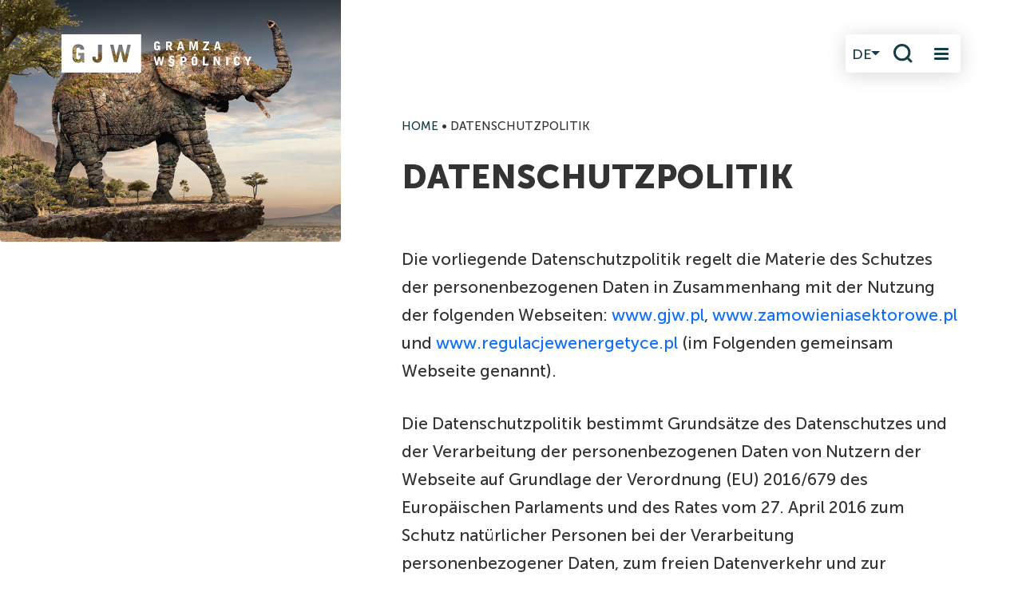

--- FILE ---
content_type: text/html; charset=UTF-8
request_url: https://gjw.pl/de/datenschutzpolitik/
body_size: 24353
content:
<!DOCTYPE html><html lang="de-DE"><head><meta charset="UTF-8"><meta name="viewport" content="width=device-width, initial-scale=1, shrink-to-fit=no"><link rel="preload" as="image" href="https://gjw.pl/wp-content/themes/gjw-2025/assets/images/home-rhino-2025.webp" type="image/webp" fetchpriority="high"><link rel="preconnect" href="https://fonts.gstatic.com" crossorigin><link rel="preload" href="/wp-content/themes/gjw-2025/assets/fonts/MuseoSans-300.woff2" as="font" type="font/woff2" crossorigin><link rel="preload" href="/wp-content/themes/gjw-2025/assets/fonts/MuseoSans-500.woff2" as="font" type="font/woff2" crossorigin><link rel="preload" href="/wp-content/themes/gjw-2025/assets/fonts/MuseoSans-700.woff2" as="font" type="font/woff2" crossorigin><link rel="preload" href="/wp-content/themes/gjw-2025/assets/fonts/MuseoSans-900.woff2" as="font" type="font/woff2" crossorigin><link rel="dns-prefetch" href="//www.gstatic.com"><link rel="dns-prefetch" href="//www.recaptcha.net"><link rel="dns-prefetch" href="//fonts.googleapis.com"><link rel="stylesheet" href="https://gjw.pl/wp-content/cache/autoptimize/css/autoptimize_single_b6818981c99c08b19dc8d560605420d2.css"><meta name='robots' content='index, follow, max-image-preview:large, max-snippet:-1, max-video-preview:-1' /> <script defer id="cookieyes" type="text/javascript" src="https://cdn-cookieyes.com/client_data/91c8491d89aeddcf8f23e224/script.js"></script><link rel="alternate" href="https://gjw.pl/polityka-prywatnosci/" hreflang="pl" /><link rel="alternate" href="https://gjw.pl/en/privacy-policy/" hreflang="en" /><link rel="alternate" href="https://gjw.pl/de/datenschutzpolitik/" hreflang="de" /><title>Datenschutzpolitik - GJW Gramza i Wspólnicy</title><meta name="description" content="Die vorliegende Datenschutzpolitik regelt die Materie des Schutzes der personenbezogenen Daten in Zusammenhang mit der Nutzung der folgenden Webseiten:" /><link rel="canonical" href="https://gjw.pl/de/datenschutzpolitik/" /><meta property="og:locale" content="de_DE" /><meta property="og:locale:alternate" content="pl_PL" /><meta property="og:locale:alternate" content="en_US" /><meta property="og:type" content="article" /><meta property="og:title" content="Datenschutzpolitik - GJW Gramza i Wspólnicy" /><meta property="og:description" content="Die vorliegende Datenschutzpolitik regelt die Materie des Schutzes der personenbezogenen Daten in Zusammenhang mit der Nutzung der folgenden Webseiten:" /><meta property="og:url" content="https://gjw.pl/de/datenschutzpolitik/" /><meta property="og:site_name" content="GJW Gramza i Wspólnicy" /><meta property="article:publisher" content="https://www.facebook.com/GJW.gramzaiwspolnicy/" /><meta property="article:modified_time" content="2025-03-06T15:37:07+00:00" /><meta property="og:image" content="https://gjw.pl/wp-content/uploads/2025/05/opengraph.jpg" /><meta property="og:image:width" content="1920" /><meta property="og:image:height" content="1080" /><meta property="og:image:type" content="image/jpeg" /><meta name="twitter:card" content="summary_large_image" /><meta name="twitter:label1" content="Geschätzte Lesezeit" /><meta name="twitter:data1" content="6 Minuten" /> <script type="application/ld+json" class="yoast-schema-graph">{"@context":"https://schema.org","@graph":[{"@type":"WebPage","@id":"https://gjw.pl/de/datenschutzpolitik/","url":"https://gjw.pl/de/datenschutzpolitik/","name":"Datenschutzpolitik - GJW Gramza i Wspólnicy","isPartOf":{"@id":"https://gjw.pl/de/#website"},"datePublished":"2018-07-11T13:55:33+00:00","dateModified":"2025-03-06T15:37:07+00:00","description":"Die vorliegende Datenschutzpolitik regelt die Materie des Schutzes der personenbezogenen Daten in Zusammenhang mit der Nutzung der folgenden Webseiten:","breadcrumb":{"@id":"https://gjw.pl/de/datenschutzpolitik/#breadcrumb"},"inLanguage":"de","potentialAction":[{"@type":"ReadAction","target":["https://gjw.pl/de/datenschutzpolitik/"]}]},{"@type":"BreadcrumbList","@id":"https://gjw.pl/de/datenschutzpolitik/#breadcrumb","itemListElement":[{"@type":"ListItem","position":1,"name":"Home","item":"https://gjw.pl/de/"},{"@type":"ListItem","position":2,"name":"Datenschutzpolitik"}]},{"@type":"WebSite","@id":"https://gjw.pl/de/#website","url":"https://gjw.pl/de/","name":"GJW Gramza i Wspólnicy","description":"Kancelaria Prawna","potentialAction":[{"@type":"SearchAction","target":{"@type":"EntryPoint","urlTemplate":"https://gjw.pl/de/?s={search_term_string}"},"query-input":{"@type":"PropertyValueSpecification","valueRequired":true,"valueName":"search_term_string"}}],"inLanguage":"de"}]}</script> <link rel='dns-prefetch' href='//www.google.com' /><link rel="alternate" type="application/rss+xml" title="GJW Gramza i Wspólnicy &raquo; Feed" href="https://gjw.pl/de/feed/" /><link rel="alternate" type="application/rss+xml" title="GJW Gramza i Wspólnicy &raquo; Kommentar-Feed" href="https://gjw.pl/de/comments/feed/" /> <script id="wpp-js" src="https://gjw.pl/wp-content/plugins/wordpress-popular-posts/assets/js/wpp.js?ver=7.3.6" data-sampling="0" data-sampling-rate="100" data-api-url="https://gjw.pl/wp-json/wordpress-popular-posts" data-post-id="3480" data-token="353ff8df04" data-lang="de" data-debug="1"></script> <link rel="alternate" title="oEmbed (JSON)" type="application/json+oembed" href="https://gjw.pl/wp-json/oembed/1.0/embed?url=https%3A%2F%2Fgjw.pl%2Fde%2Fdatenschutzpolitik%2F&#038;lang=de" /><link rel="alternate" title="oEmbed (XML)" type="text/xml+oembed" href="https://gjw.pl/wp-json/oembed/1.0/embed?url=https%3A%2F%2Fgjw.pl%2Fde%2Fdatenschutzpolitik%2F&#038;format=xml&#038;lang=de" /><style id='wp-img-auto-sizes-contain-inline-css'>img:is([sizes=auto i],[sizes^="auto," i]){contain-intrinsic-size:3000px 1500px}</style><style id='wp-block-library-inline-css'>:root{--wp-block-synced-color:#7a00df;--wp-block-synced-color--rgb:122,0,223;--wp-bound-block-color:var(--wp-block-synced-color);--wp-editor-canvas-background:#ddd;--wp-admin-theme-color:#007cba;--wp-admin-theme-color--rgb:0,124,186;--wp-admin-theme-color-darker-10:#006ba1;--wp-admin-theme-color-darker-10--rgb:0,107,160.5;--wp-admin-theme-color-darker-20:#005a87;--wp-admin-theme-color-darker-20--rgb:0,90,135;--wp-admin-border-width-focus:2px}@media (min-resolution:192dpi){:root{--wp-admin-border-width-focus:1.5px}}.wp-element-button{cursor:pointer}:root .has-very-light-gray-background-color{background-color:#eee}:root .has-very-dark-gray-background-color{background-color:#313131}:root .has-very-light-gray-color{color:#eee}:root .has-very-dark-gray-color{color:#313131}:root .has-vivid-green-cyan-to-vivid-cyan-blue-gradient-background{background:linear-gradient(135deg,#00d084,#0693e3)}:root .has-purple-crush-gradient-background{background:linear-gradient(135deg,#34e2e4,#4721fb 50%,#ab1dfe)}:root .has-hazy-dawn-gradient-background{background:linear-gradient(135deg,#faaca8,#dad0ec)}:root .has-subdued-olive-gradient-background{background:linear-gradient(135deg,#fafae1,#67a671)}:root .has-atomic-cream-gradient-background{background:linear-gradient(135deg,#fdd79a,#004a59)}:root .has-nightshade-gradient-background{background:linear-gradient(135deg,#330968,#31cdcf)}:root .has-midnight-gradient-background{background:linear-gradient(135deg,#020381,#2874fc)}:root{--wp--preset--font-size--normal:16px;--wp--preset--font-size--huge:42px}.has-regular-font-size{font-size:1em}.has-larger-font-size{font-size:2.625em}.has-normal-font-size{font-size:var(--wp--preset--font-size--normal)}.has-huge-font-size{font-size:var(--wp--preset--font-size--huge)}.has-text-align-center{text-align:center}.has-text-align-left{text-align:left}.has-text-align-right{text-align:right}.has-fit-text{white-space:nowrap!important}#end-resizable-editor-section{display:none}.aligncenter{clear:both}.items-justified-left{justify-content:flex-start}.items-justified-center{justify-content:center}.items-justified-right{justify-content:flex-end}.items-justified-space-between{justify-content:space-between}.screen-reader-text{border:0;clip-path:inset(50%);height:1px;margin:-1px;overflow:hidden;padding:0;position:absolute;width:1px;word-wrap:normal!important}.screen-reader-text:focus{background-color:#ddd;clip-path:none;color:#444;display:block;font-size:1em;height:auto;left:5px;line-height:normal;padding:15px 23px 14px;text-decoration:none;top:5px;width:auto;z-index:100000}html :where(.has-border-color){border-style:solid}html :where([style*=border-top-color]){border-top-style:solid}html :where([style*=border-right-color]){border-right-style:solid}html :where([style*=border-bottom-color]){border-bottom-style:solid}html :where([style*=border-left-color]){border-left-style:solid}html :where([style*=border-width]){border-style:solid}html :where([style*=border-top-width]){border-top-style:solid}html :where([style*=border-right-width]){border-right-style:solid}html :where([style*=border-bottom-width]){border-bottom-style:solid}html :where([style*=border-left-width]){border-left-style:solid}html :where(img[class*=wp-image-]){height:auto;max-width:100%}:where(figure){margin:0 0 1em}html :where(.is-position-sticky){--wp-admin--admin-bar--position-offset:var(--wp-admin--admin-bar--height,0px)}@media screen and (max-width:600px){html :where(.is-position-sticky){--wp-admin--admin-bar--position-offset:0px}}</style><style id='wp-block-list-inline-css'>ol,ul{box-sizing:border-box}:root :where(.wp-block-list.has-background){padding:1.25em 2.375em}</style><style id='wp-block-paragraph-inline-css'>.is-small-text{font-size:.875em}.is-regular-text{font-size:1em}.is-large-text{font-size:2.25em}.is-larger-text{font-size:3em}.has-drop-cap:not(:focus):first-letter {float:left;font-size:8.4em;font-style:normal;font-weight:100;line-height:.68;margin:.05em .1em 0 0;text-transform:uppercase}body.rtl .has-drop-cap:not(:focus):first-letter {float:none;margin-left:.1em}p.has-drop-cap.has-background{overflow:hidden}:root :where(p.has-background){padding:1.25em 2.375em}:where(p.has-text-color:not(.has-link-color)) a{color:inherit}p.has-text-align-left[style*="writing-mode:vertical-lr"],p.has-text-align-right[style*="writing-mode:vertical-rl"]{rotate:180deg}</style><style id='global-styles-inline-css'>:root{--wp--preset--aspect-ratio--square:1;--wp--preset--aspect-ratio--4-3:4/3;--wp--preset--aspect-ratio--3-4:3/4;--wp--preset--aspect-ratio--3-2:3/2;--wp--preset--aspect-ratio--2-3:2/3;--wp--preset--aspect-ratio--16-9:16/9;--wp--preset--aspect-ratio--9-16:9/16;--wp--preset--color--black:#000;--wp--preset--color--cyan-bluish-gray:#abb8c3;--wp--preset--color--white:#fff;--wp--preset--color--pale-pink:#f78da7;--wp--preset--color--vivid-red:#cf2e2e;--wp--preset--color--luminous-vivid-orange:#ff6900;--wp--preset--color--luminous-vivid-amber:#fcb900;--wp--preset--color--light-green-cyan:#7bdcb5;--wp--preset--color--vivid-green-cyan:#00d084;--wp--preset--color--pale-cyan-blue:#8ed1fc;--wp--preset--color--vivid-cyan-blue:#0693e3;--wp--preset--color--vivid-purple:#9b51e0;--wp--preset--gradient--vivid-cyan-blue-to-vivid-purple:linear-gradient(135deg,#0693e3 0%,#9b51e0 100%);--wp--preset--gradient--light-green-cyan-to-vivid-green-cyan:linear-gradient(135deg,#7adcb4 0%,#00d082 100%);--wp--preset--gradient--luminous-vivid-amber-to-luminous-vivid-orange:linear-gradient(135deg,#fcb900 0%,#ff6900 100%);--wp--preset--gradient--luminous-vivid-orange-to-vivid-red:linear-gradient(135deg,#ff6900 0%,#cf2e2e 100%);--wp--preset--gradient--very-light-gray-to-cyan-bluish-gray:linear-gradient(135deg,#eee 0%,#a9b8c3 100%);--wp--preset--gradient--cool-to-warm-spectrum:linear-gradient(135deg,#4aeadc 0%,#9778d1 20%,#cf2aba 40%,#ee2c82 60%,#fb6962 80%,#fef84c 100%);--wp--preset--gradient--blush-light-purple:linear-gradient(135deg,#ffceec 0%,#9896f0 100%);--wp--preset--gradient--blush-bordeaux:linear-gradient(135deg,#fecda5 0%,#fe2d2d 50%,#6b003e 100%);--wp--preset--gradient--luminous-dusk:linear-gradient(135deg,#ffcb70 0%,#c751c0 50%,#4158d0 100%);--wp--preset--gradient--pale-ocean:linear-gradient(135deg,#fff5cb 0%,#b6e3d4 50%,#33a7b5 100%);--wp--preset--gradient--electric-grass:linear-gradient(135deg,#caf880 0%,#71ce7e 100%);--wp--preset--gradient--midnight:linear-gradient(135deg,#020381 0%,#2874fc 100%);--wp--preset--font-size--small:13px;--wp--preset--font-size--medium:20px;--wp--preset--font-size--large:36px;--wp--preset--font-size--x-large:42px;--wp--preset--spacing--20:.44rem;--wp--preset--spacing--30:.67rem;--wp--preset--spacing--40:1rem;--wp--preset--spacing--50:1.5rem;--wp--preset--spacing--60:2.25rem;--wp--preset--spacing--70:3.38rem;--wp--preset--spacing--80:5.06rem;--wp--preset--shadow--natural:6px 6px 9px rgba(0,0,0,.2);--wp--preset--shadow--deep:12px 12px 50px rgba(0,0,0,.4);--wp--preset--shadow--sharp:6px 6px 0px rgba(0,0,0,.2);--wp--preset--shadow--outlined:6px 6px 0px -3px #fff,6px 6px #000;--wp--preset--shadow--crisp:6px 6px 0px #000}:where(.is-layout-flex){gap:.5em}:where(.is-layout-grid){gap:.5em}body .is-layout-flex{display:flex}.is-layout-flex{flex-wrap:wrap;align-items:center}.is-layout-flex>:is(*,div){margin:0}body .is-layout-grid{display:grid}.is-layout-grid>:is(*,div){margin:0}:where(.wp-block-columns.is-layout-flex){gap:2em}:where(.wp-block-columns.is-layout-grid){gap:2em}:where(.wp-block-post-template.is-layout-flex){gap:1.25em}:where(.wp-block-post-template.is-layout-grid){gap:1.25em}.has-black-color{color:var(--wp--preset--color--black) !important}.has-cyan-bluish-gray-color{color:var(--wp--preset--color--cyan-bluish-gray) !important}.has-white-color{color:var(--wp--preset--color--white) !important}.has-pale-pink-color{color:var(--wp--preset--color--pale-pink) !important}.has-vivid-red-color{color:var(--wp--preset--color--vivid-red) !important}.has-luminous-vivid-orange-color{color:var(--wp--preset--color--luminous-vivid-orange) !important}.has-luminous-vivid-amber-color{color:var(--wp--preset--color--luminous-vivid-amber) !important}.has-light-green-cyan-color{color:var(--wp--preset--color--light-green-cyan) !important}.has-vivid-green-cyan-color{color:var(--wp--preset--color--vivid-green-cyan) !important}.has-pale-cyan-blue-color{color:var(--wp--preset--color--pale-cyan-blue) !important}.has-vivid-cyan-blue-color{color:var(--wp--preset--color--vivid-cyan-blue) !important}.has-vivid-purple-color{color:var(--wp--preset--color--vivid-purple) !important}.has-black-background-color{background-color:var(--wp--preset--color--black) !important}.has-cyan-bluish-gray-background-color{background-color:var(--wp--preset--color--cyan-bluish-gray) !important}.has-white-background-color{background-color:var(--wp--preset--color--white) !important}.has-pale-pink-background-color{background-color:var(--wp--preset--color--pale-pink) !important}.has-vivid-red-background-color{background-color:var(--wp--preset--color--vivid-red) !important}.has-luminous-vivid-orange-background-color{background-color:var(--wp--preset--color--luminous-vivid-orange) !important}.has-luminous-vivid-amber-background-color{background-color:var(--wp--preset--color--luminous-vivid-amber) !important}.has-light-green-cyan-background-color{background-color:var(--wp--preset--color--light-green-cyan) !important}.has-vivid-green-cyan-background-color{background-color:var(--wp--preset--color--vivid-green-cyan) !important}.has-pale-cyan-blue-background-color{background-color:var(--wp--preset--color--pale-cyan-blue) !important}.has-vivid-cyan-blue-background-color{background-color:var(--wp--preset--color--vivid-cyan-blue) !important}.has-vivid-purple-background-color{background-color:var(--wp--preset--color--vivid-purple) !important}.has-black-border-color{border-color:var(--wp--preset--color--black) !important}.has-cyan-bluish-gray-border-color{border-color:var(--wp--preset--color--cyan-bluish-gray) !important}.has-white-border-color{border-color:var(--wp--preset--color--white) !important}.has-pale-pink-border-color{border-color:var(--wp--preset--color--pale-pink) !important}.has-vivid-red-border-color{border-color:var(--wp--preset--color--vivid-red) !important}.has-luminous-vivid-orange-border-color{border-color:var(--wp--preset--color--luminous-vivid-orange) !important}.has-luminous-vivid-amber-border-color{border-color:var(--wp--preset--color--luminous-vivid-amber) !important}.has-light-green-cyan-border-color{border-color:var(--wp--preset--color--light-green-cyan) !important}.has-vivid-green-cyan-border-color{border-color:var(--wp--preset--color--vivid-green-cyan) !important}.has-pale-cyan-blue-border-color{border-color:var(--wp--preset--color--pale-cyan-blue) !important}.has-vivid-cyan-blue-border-color{border-color:var(--wp--preset--color--vivid-cyan-blue) !important}.has-vivid-purple-border-color{border-color:var(--wp--preset--color--vivid-purple) !important}.has-vivid-cyan-blue-to-vivid-purple-gradient-background{background:var(--wp--preset--gradient--vivid-cyan-blue-to-vivid-purple) !important}.has-light-green-cyan-to-vivid-green-cyan-gradient-background{background:var(--wp--preset--gradient--light-green-cyan-to-vivid-green-cyan) !important}.has-luminous-vivid-amber-to-luminous-vivid-orange-gradient-background{background:var(--wp--preset--gradient--luminous-vivid-amber-to-luminous-vivid-orange) !important}.has-luminous-vivid-orange-to-vivid-red-gradient-background{background:var(--wp--preset--gradient--luminous-vivid-orange-to-vivid-red) !important}.has-very-light-gray-to-cyan-bluish-gray-gradient-background{background:var(--wp--preset--gradient--very-light-gray-to-cyan-bluish-gray) !important}.has-cool-to-warm-spectrum-gradient-background{background:var(--wp--preset--gradient--cool-to-warm-spectrum) !important}.has-blush-light-purple-gradient-background{background:var(--wp--preset--gradient--blush-light-purple) !important}.has-blush-bordeaux-gradient-background{background:var(--wp--preset--gradient--blush-bordeaux) !important}.has-luminous-dusk-gradient-background{background:var(--wp--preset--gradient--luminous-dusk) !important}.has-pale-ocean-gradient-background{background:var(--wp--preset--gradient--pale-ocean) !important}.has-electric-grass-gradient-background{background:var(--wp--preset--gradient--electric-grass) !important}.has-midnight-gradient-background{background:var(--wp--preset--gradient--midnight) !important}.has-small-font-size{font-size:var(--wp--preset--font-size--small) !important}.has-medium-font-size{font-size:var(--wp--preset--font-size--medium) !important}.has-large-font-size{font-size:var(--wp--preset--font-size--large) !important}.has-x-large-font-size{font-size:var(--wp--preset--font-size--x-large) !important}</style><style id='classic-theme-styles-inline-css'>/*! This file is auto-generated */
.wp-block-button__link{color:#fff;background-color:#32373c;border-radius:9999px;box-shadow:none;text-decoration:none;padding:calc(.667em + 2px) calc(1.333em + 2px);font-size:1.125em}.wp-block-file__button{background:#32373c;color:#fff;text-decoration:none}</style><link rel='stylesheet' id='wa_chpcs_css_file-css' href='https://gjw.pl/wp-content/cache/autoptimize/css/autoptimize_single_8e49b480b14425021edbf494303ed3dd.css?ver=3.3' media='all' /><link rel='stylesheet' id='dnd-upload-cf7-css' href='https://gjw.pl/wp-content/cache/autoptimize/css/autoptimize_single_8d517df24eb8309c995b98404b5845f6.css?ver=1.3.9.2' media='all' /><link rel='stylesheet' id='contact-form-7-css' href='https://gjw.pl/wp-content/cache/autoptimize/css/autoptimize_single_64ac31699f5326cb3c76122498b76f66.css?ver=6.1.4' media='all' /><link rel='stylesheet' id='fancybox-for-wp-css' href='https://gjw.pl/wp-content/cache/autoptimize/css/autoptimize_single_592ead116e192a422e3e033ccad4f39d.css?ver=1.3.4' media='all' /><link rel='stylesheet' id='ns-category-widget-tree-style-css' href='https://gjw.pl/wp-content/plugins/ns-category-widget/third-party/jstree/css/themes/default/style.min.css?ver=3.3.16' media='all' /><link rel='stylesheet' id='wpdp-style2-css' href='https://gjw.pl/wp-content/cache/autoptimize/css/autoptimize_single_7fd2bf3b427498e32b7b48f643716acf.css?t=1769139208&#038;ver=6.9' media='all' /><link rel='stylesheet' id='wpdp-style3-css' href='https://gjw.pl/wp-content/cache/autoptimize/css/autoptimize_single_64dfb75ef30cbf691e7858dc1992b4df.css?ver=6.9' media='all' /><link rel='stylesheet' id='wpos-slick-style-css' href='https://gjw.pl/wp-content/cache/autoptimize/css/autoptimize_single_144b2dcf82ceefaa126082688c60dd15.css?ver=3.7.1' media='all' /><link rel='stylesheet' id='wppsac-public-style-css' href='https://gjw.pl/wp-content/cache/autoptimize/css/autoptimize_single_1751099ee94b7c7f0252606a8515999c.css?ver=3.7.1' media='all' /><link rel='stylesheet' id='wordpress-popular-posts-css-css' href='https://gjw.pl/wp-content/cache/autoptimize/css/autoptimize_single_bc659c66ff1402b607f62f19f57691fd.css?ver=7.3.6' media='all' /><link rel='stylesheet' id='style-css' href='https://gjw.pl/wp-content/cache/autoptimize/css/autoptimize_single_6368ef168a9c2476ebd7eadc7648befb.css?ver=3.5.4' media='all' /><link rel='stylesheet' id='main-css' href='https://gjw.pl/wp-content/cache/autoptimize/css/autoptimize_single_d350dec1b92e35f42f48769ef7e84e6b.css?ver=3.5.4' media='all' /><link rel='stylesheet' id='fonts-css' href='https://gjw.pl/wp-content/cache/autoptimize/css/autoptimize_single_b6818981c99c08b19dc8d560605420d2.css?ver=3.5.4' media='all' /><link rel='stylesheet' id='owl-css' href='https://gjw.pl/wp-content/themes/gjw-2025/build/assets/owl.carousel.min.css?ver=3.5.4' media='all' /><link rel='stylesheet' id='custom-css' href='https://gjw.pl/wp-content/cache/autoptimize/css/autoptimize_single_3eb7a189a6b73c17e14cb0dcac0f98ee.css?ver=3.5.4' media='all' /><link rel='stylesheet' id='blog-css' href='https://gjw.pl/wp-content/cache/autoptimize/css/autoptimize_single_7d98ee64354626ef460bfe336e337e2d.css?ver=3.5.4' media='all' /><link rel='stylesheet' id='lenis-css' href='https://gjw.pl/wp-content/themes/gjw-2025/build/lenis.min.css?ver=3.5.4' media='all' /><link rel='stylesheet' id='responsive-css' href='https://gjw.pl/wp-content/cache/autoptimize/css/autoptimize_single_4d3fcf36cedc94f26a7889594b53d152.css?ver=3.5.4' media='all' /><link rel='stylesheet' id='wpb-pcf-sweetalert2-css' href='https://gjw.pl/wp-content/plugins/wpb-popup-for-contact-form-7/assets/css/sweetalert2.min.css?ver=11.4.8' media='all' /><link rel='stylesheet' id='wpb-pcf-styles-css' href='https://gjw.pl/wp-content/cache/autoptimize/css/autoptimize_single_b1419d0da385b796b21750da5d4c9e02.css?ver=1.0' media='all' /><style id='wpb-pcf-styles-inline-css'>.wpb-pcf-btn-default,.wpb-pcf-form-style-true input[type=submit],.wpb-pcf-form-style-true input[type=button],.wpb-pcf-form-style-true input[type=submit],.wpb-pcf-form-style-true input[type=button]{color:#ffffff!important;background:#8d6f30!important}.wpb-pcf-btn-default:hover,.wpb-pcf-btn-default:focus,.wpb-pcf-form-style-true input[type=submit]:hover,.wpb-pcf-form-style-true input[type=submit]:focus,.wpb-pcf-form-style-true input[type=button]:hover,.wpb-pcf-form-style-true input[type=button]:focus,.wpb-pcf-form-style-true input[type=submit]:hover,.wpb-pcf-form-style-true input[type=button]:hover,.wpb-pcf-form-style-true input[type=submit]:focus,.wpb-pcf-form-style-true input[type=button]:focus{color:#8d6f30!important;background:#ffffff!important}</style><link rel='stylesheet' id='custom-styles-css' href='https://gjw.pl/wp-content/themes/gjw-2025/assets_custom/css/custom-styles.min.css?ver=6.9' media='all' /> <script src="https://gjw.pl/wp-includes/js/jquery/jquery.min.js?ver=3.7.1" id="jquery-core-js"></script> <script defer src="https://gjw.pl/wp-includes/js/jquery/jquery-migrate.min.js?ver=3.4.1" id="jquery-migrate-js"></script> <script defer src="https://gjw.pl/wp-content/plugins/fancybox-for-wordpress/assets/js/purify.min.js?ver=1.3.4" id="purify-js"></script> <script defer src="https://gjw.pl/wp-content/cache/autoptimize/js/autoptimize_single_b7a90dae1d97230d98d36b57cb5516d4.js?ver=1.3.4" id="fancybox-for-wp-js"></script> <script src="https://gjw.pl/wp-content/cache/autoptimize/js/autoptimize_single_6857ed16327f63b33982ea69d8f73350.js?ver=1.7.7" id="stop-user-enumeration-js" defer data-wp-strategy="defer"></script> <script defer src="https://gjw.pl/wp-includes/js/jquery/ui/core.min.js?ver=1.13.3" id="jquery-ui-core-js"></script> <script defer src="https://gjw.pl/wp-includes/js/jquery/ui/datepicker.min.js?ver=1.13.3" id="jquery-ui-datepicker-js"></script> <script defer id="jquery-ui-datepicker-js-after" src="[data-uri]"></script> <script defer id="wpdp-scripts2-js-extra" src="[data-uri]"></script> <script defer src="https://gjw.pl/wp-content/cache/autoptimize/js/autoptimize_single_9da2cec1a3af1f87f077b9374ab2951f.js?ver=6.9" id="wpdp-scripts2-js"></script> <script defer src="https://gjw.pl/wp-content/cache/autoptimize/js/autoptimize_single_318c8af8b7f1f466157b600645fd8615.js?ver=6.9" id="wpdp-597355-i18n-js"></script> <link rel="https://api.w.org/" href="https://gjw.pl/wp-json/" /><link rel="alternate" title="JSON" type="application/json" href="https://gjw.pl/wp-json/wp/v2/pages/3480" /><link rel="EditURI" type="application/rsd+xml" title="RSD" href="https://gjw.pl/xmlrpc.php?rsd" /><meta name="generator" content="WordPress 6.9" /><link rel='shortlink' href='https://gjw.pl/?p=3480' /> <style type="text/css">.fancybox-slide--image .fancybox-content{background-color:#fff}div.fancybox-caption{display:none !important}img.fancybox-image{border-width:10px;border-color:#fff;border-style:solid}div.fancybox-bg{background-color:rgba(22,61,69,.7);opacity:1 !important}div.fancybox-content{border-color:#fff}div#fancybox-title{background-color:#fff}div.fancybox-content{background-color:#fff}div#fancybox-title-inside{color:#222}div.fancybox-caption p.caption-title{display:inline-block}div.fancybox-caption p.caption-title{font-size:12px}div.fancybox-caption p.caption-title{color:#222}div.fancybox-caption{color:#222}div.fancybox-caption p.caption-title{background:#fff;width:auto;padding:10px 30px}div.fancybox-content p.caption-title{color:#222;margin:0;padding:5px 0}</style><script defer src="[data-uri]"></script> <style id="wpp-loading-animation-styles">@-webkit-keyframes bgslide{from{background-position-x:0}to{background-position-x:-200%}}@keyframes bgslide{from{background-position-x:0}to{background-position-x:-200%}}.wpp-widget-block-placeholder,.wpp-shortcode-placeholder{margin:0 auto;width:60px;height:3px;background:#dd3737;background:linear-gradient(90deg,#dd3737 0%,#571313 10%,#dd3737 100%);background-size:200% auto;border-radius:3px;-webkit-animation:bgslide 1s infinite linear;animation:bgslide 1s infinite linear}</style> <script defer src="[data-uri]"></script> <link rel="icon" href="https://gjw.pl/wp-content/uploads/2018/08/cropped-gjw_poziom_na-ciemne-tło-32x32.jpg" sizes="32x32" /><link rel="icon" href="https://gjw.pl/wp-content/uploads/2018/08/cropped-gjw_poziom_na-ciemne-tło-192x192.jpg" sizes="192x192" /><link rel="apple-touch-icon" href="https://gjw.pl/wp-content/uploads/2018/08/cropped-gjw_poziom_na-ciemne-tło-180x180.jpg" /><meta name="msapplication-TileImage" content="https://gjw.pl/wp-content/uploads/2018/08/cropped-gjw_poziom_na-ciemne-tło-270x270.jpg" /></head><body class="wp-singular page-template page-template-template-page-infopage page-template-template-page-infopage-php page page-id-3480 wp-theme-gjw-2025 metaslider-plugin">
	<!-- Google Tag Manager (noscript) -->
		<noscript><iframe src="https://www.googletagmanager.com/ns.html?id=GTM-PZN7C84B" height="0" width="0"
				style="display:none;visibility:hidden"></iframe></noscript>
		<!-- End Google Tag Manager (noscript) --> <a href="#main" class="visually-hidden-focusable">Zum Hauptinhalt springen</a><div id="wrapper"><header><nav id="header" class="navbar bg-transparent navbar-light bg-light fixed-top"><div class="container-fluid container-wide"> <a class="navbar-brand" href="https://gjw.pl" title="GJW Gramza i Wspólnicy" rel="home" aria-label="Przejdź do strony głównej"> <img src="/wp-content/uploads/2022/04/logo_light.svg" alt="Logo Kancelarii GJW"> </a><div class="nav-buttons"><div class="language-dropdown"> <button class="dropdown-toggle" aria-label="Wybór języka"> DE </button><ul class="dropdown-menu"><li><a href="https://gjw.pl/">PL</a></li><li><a href="https://gjw.pl/en/">EN</a></li></ul></div> <button class="search-toggler" id="search-toggler" type="button" aria-label="Włącz wyszukiwanie"> </button> <button class="navbar-toggler" type="button" data-bs-toggle="collapse" data-bs-target="#navbar" aria-controls="navbar" aria-expanded="false" aria-label="Navigation umschalten"><div class="bar bar-1"></div><div class="bar bar-2"></div><div class="bar bar-3"></div> </button></div><div id="navbar" class="collapse navbar-collapse justify-content-end"><div class="container-wide position-relative"><div class="menus-container row position-relative"><div class="left-menu-column d-none d-lg-block"></div><div class="nav-logo"><img src="/wp-content/uploads/2022/04/logo_light.svg" alt="Logo Kancelarii GJW"></div><div class="language-dropdown"> <button class="dropdown-toggle"> DE </button><ul class="dropdown-menu"><li><a href="https://gjw.pl/">PL</a></li><li><a href="https://gjw.pl/en/">EN</a></li></ul></div><div class="navbar-close"></div><div class="search-toggler"></div><div class=" right-menu-column"> <span class="menu-label">MENU</span><div class="menu-menu-de-container"><ul id="menu-menu-de" class="main-menu"><li id="menu-item-1064" class="menu-item menu-item-type-post_type menu-item-object-page menu-item-1064"><a href="https://gjw.pl/de/kanzlei/">Kanzlei</a></li><li id="menu-item-30358" class="menu-item menu-item-type-post_type menu-item-object-page menu-item-has-children menu-item-30358"><a href="https://gjw.pl/de/fachbereiche/">Fachbereiche</a><ul class="sub-menu"><li id="menu-item-30359" class="menu-item menu-item-type-custom menu-item-object-custom menu-item-30359"><a href="#">Zurück</a></li><li id="menu-item-1265" class="menu-item menu-item-type-post_type menu-item-object-page menu-item-1265"><a href="https://gjw.pl/de/fachbereiche/oeffentliches-vergabewesen-und-vergabeverfahren/">Öffentliches Vergabewesen und Vergabeverfahren</a></li><li id="menu-item-30447" class="menu-item menu-item-type-post_type menu-item-object-page menu-item-30447"><a href="https://gjw.pl/de/fachbereiche/investitionsverfahren/">Investitionsverfahren</a></li><li id="menu-item-1261" class="menu-item menu-item-type-post_type menu-item-object-page menu-item-1261"><a href="https://gjw.pl/de/fachbereiche/energiewirtschaft-sektorregelungen-wettbewerbsschutz/">Energiewirtschaft, Sektorregelungen, Wettbewerbsschutz</a></li><li id="menu-item-1267" class="menu-item menu-item-type-post_type menu-item-object-page menu-item-1267"><a href="https://gjw.pl/de/fachbereiche/transaktionen-fusionen-uebernahmen-finanzgewinnung-reorganisationen/">Transaktionen – Fusionen, Übernahmen, Finanzgewinnung, Reorganisationen</a></li><li id="menu-item-1260" class="menu-item menu-item-type-post_type menu-item-object-page menu-item-1260"><a href="https://gjw.pl/de/fachbereiche/arbeitsrecht/">Arbeitsrecht</a></li><li id="menu-item-1266" class="menu-item menu-item-type-post_type menu-item-object-page menu-item-1266"><a href="https://gjw.pl/de/fachbereiche/prozessfuehrung-und-beitreibung-von-forderungen/">Prozessführung und Beitreibung von Forderungen</a></li><li id="menu-item-1262" class="menu-item menu-item-type-post_type menu-item-object-page menu-item-1262"><a href="https://gjw.pl/de/fachbereiche/eu-foerdermittel-unterstuetzung-fuer-nutzniesser-und-institutionen/">EU-Fördermittel – Unterstützung für Nutznießer und Institutionen</a></li><li id="menu-item-30446" class="menu-item menu-item-type-post_type menu-item-object-page menu-item-30446"><a href="https://gjw.pl/de/fachbereiche/steuerberatung/">Steuerberatung</a></li><li id="menu-item-1263" class="menu-item menu-item-type-post_type menu-item-object-page menu-item-1263"><a href="https://gjw.pl/de/fachbereiche/internet-neue-technologien-und-recht-des-geistigen-eigentums/">Internet, neue Technologien und Recht des geistigen Eigentums</a></li></ul></li><li id="menu-item-1062" class="menu-item menu-item-type-post_type menu-item-object-page menu-item-1062"><a href="https://gjw.pl/de/team2/">Team</a></li><li id="menu-item-1225" class="menu-item menu-item-type-post_type menu-item-object-page menu-item-1225"><a href="https://gjw.pl/de/karierre/">Karierre</a></li><li id="menu-item-1061" class="menu-item menu-item-type-post_type menu-item-object-page menu-item-1061"><a href="https://gjw.pl/de/kontakt-2/">Kontakt</a></li><li id="menu-item-1060" class="menu-item menu-item-type-post_type menu-item-object-page menu-item-1060"><a href="https://gjw.pl/de/kundenzone/">Kundenzone</a></li></ul></div></div></div></div></div></div></nav></header><main id="main"><div class="container-wide spec-content "><div class="row"><div class="col-md-4 left-top-image"> <img src="/wp-content/uploads/2018/05/kancelaria-bg.jpg" class="fill-on-mobile"></div><div class="col-md-8 spec-header-right"><div class="breads"><nav class="breadcrumbs"><span><span><a href="https://gjw.pl/de/">Home</a></span> • <span class="breadcrumb_last" aria-current="page">Datenschutzpolitik</span></span></nav></div><h1 class="page-title"> Datenschutzpolitik</h1><div class="page-content"><p>Die vorliegende Datenschutzpolitik regelt die Materie des Schutzes der personenbezogenen Daten in Zusammenhang mit der Nutzung der folgenden Webseiten: <a href="http://www.gjw.pl">www.gjw.pl</a>, <a href="http://www.zamowieniasektorowe.pl">www.zamowieniasektorowe.pl</a> und <a href="http://www.regulacjewenergetyce.pl">www.regulacjewenergetyce.pl</a> (im Folgenden gemeinsam Webseite genannt).</p><p>Die Datenschutzpolitik bestimmt Grundsätze des Datenschutzes und der Verarbeitung der personenbezogenen Daten von Nutzern der Webseite auf Grundlage der Verordnung (EU) 2016/679 des Europäischen Parlaments und des Rates vom 27. April 2016 zum Schutz natürlicher Personen bei der Verarbeitung personenbezogener Daten, zum freien Datenverkehr und zur Aufhebung der Richtlinie 95/46/EG (Datenschutz-Grundverordnung – DSGVO).</p><p>Machen Sie sich bitte mit der Datenschutzpolitik sorgfältig vertraut. Wir nehmen an, dass wenn Sie unsere Webseite besuchen, sind Sie mit den Grundsätzen der Datenschutzpolitik einverstanden.</p><p><strong>DER VERANTWORTLICHE FÜR DIE VERARBEITUNG DER PERSONENBEZOGENEN DATEN </strong></p><p>Wir informieren Sie, dass GJW Gramza i Wspólnicy Kancelaria Radców Prawnych Spółka partnerska mit Sitz in Poznań (61-626), ul. Szelągowska 27 (im Folgenden Kanzlei genannt) der Verantwortliche für die Verarbeitung der Daten von Nutzern der Webseite ist.</p><p><strong>Kontaktdaten des Verantwortlichen:</strong></p><p>Tel.: +48 61 663 03 60; E-Mail: kancelaria@gjw.pl</p><p><strong>ARTEN VON PERSOGENEN DATEN, DIE VERARBEITET WERDEN</strong></p><p><strong>Die von Nutzern übermittelten Informationen</strong></p><p>Während der Nutzung der Webseite können die Nutzer der Kanzlei die personenbezogenen Daten übermitteln, die ihre Identifizierung ermöglichen (z.B. der Vorname, der Name, die E-Mail). Die Übermittlung dieser Daten ist insbesondere bei dem Senden des Kontaktformulars und bei der Anmeldung für den Newsletter erforderlich.</p><p><strong>Die Informationen, die automatisch gespeichert werden</strong></p><p>Während des Besuches auf der Webseite werden vom Computer des Internetnutzers Daten automatisch gespeichert, die seine Aktivität im Rahmen der Webseite betreffen. Diese Daten sind keine persönlich identifizierbaren Informationen. Zu diesen Daten gehören insbesondere Systemlogen.</p><p>Wenn der Internetnutzer unsere Webseite besucht, werden insbesondere folgende Daten von seinem Internet-Browser automatisch gespeichert: die IP, das Datum und die Dauer des Besuchs, der Inhalt der Cookies die Webseite betreffend, Referrer – Übergabe (referer link), Informationen über das Betriebssystem und die Art des Browsers und andere Daten, die von dem Computer des Internetnutzers – je nach seiner Konfiguration – übermittelt werden.</p><p>Die in Logen und Cookies gesammelten personenbezogenen Daten werden auf eine unbestimmte Zeit gespeichert und ausschließlich für unsere Webseite-Verwaltung verwendet. Diese Daten dienen der Erschaffung von nicht persönlich identifizierbaren Statistiken über Internetnutzer, die für die Kontrolle und die Qualitätsverbesserung der Webseite verwendet werden. Diese Daten werden ausschließlich den zur unserer Webseite-Verwaltung berechtigten Personen zugänglich gemacht.</p><p><strong>DIE ZWECKE UND DIE RECHTSGRUNDLAGE FÜR DIE VERARBEITUNG DER PERSONENBEZOGENEN DATEN</strong></p><p><strong>Die personenbezogenen Daten können zu folgenden Zwecken durch die Kanzlei verarbeitet werden:</strong></p><ul class="wp-block-list"><li>Die Verarbeitung der personenbezogenen Daten zu Kontaktzwecken.</li><li>Die personenbezogenen Daten werden gemäß Art. 6 Abs. 1 Buch. f der DSGVO zu Kontaktzwecken auf Grundlage der berechtigten Interessen des Verantwortlichen betreffend die Beantwortung der mittels des Formulars gestellten Fragen  verarbeitet.</li><li>Die Angabe der Daten zu Kontaktzwecken ist freiwillig wobei notwendig, damit die Frage des Nutzers beantwortet wird.</li></ul><p>Die übermittelten personenbezogenen Daten werden drei Monate ab der Fragestellung mittels des Kontaktformulars zum Zweck der Kontaktaufnahme mit dem Nutzer und der Beantwortung durch die Kanzlei der vom Nutzer gestellten Frage verarbeitet.</p><p>Die übermittelten personenbezogenen Daten werden an andere Empfänger nicht übermittelt.</p><p><strong>Die Verarbeitung der personenbezogenen Daten zum Zweck der Übersendung des Newsletters.</strong></p><p>Die Angabe vom Nutzer einer Information über seine E-Mail Adresse, die ihn identifizieren lässt, wird als eine Bestellung einer Handelsinformation gemäß dem Art. 10 Abs. 2 des Gesetzes über die Dienstleistungserbringung auf elektronischem Weg angesehen.</p><p>Die von Nutzern im Newsletter – Formular angegebenen personenbezogenen Daten werden zum Zweck der Erfüllung eines Vertrages über Dienstleistungserbringung auf elektronischem Weg auf Grundlage des Art. 6 Abs. 1 Buch. b DSGVO, d.h. für die Übersendung des Newsletters verarbeitet.</p><p>Die Angabe der personenbezogenen Daten ist freiwillig wobei notwendig, damit Newsletter durch die Kanzlei übersandt werden kann.</p><p>Der Nutzer darf das Recht auf den Zugang zu seinen Daten und das Recht auf die Berichtigung seiner personenbezogenen Daten per Sendung einer E-Mail Nachricht an die folgende Adresse der Kanzlei verwirklichen: <a href="mailto:kancelaria@gjw.pl">kancelaria@gjw.pl</a></p><p>Die übermittelten Daten werden während der Erfüllung eines Vertrages über die Dienstleistungserbringung auf elektronischem Weg&nbsp; sowie während der Verjährungszeit der Forderungen wegen der Schlecht- oder Nichterfüllung dieses Vertrages und während der Verjährungszeit der im Art. 19 Abs. 2 des Gesetzes vom 18. Juli 2002 über die Dienstleistungserbringung auf elektronischem Weg genannten Forderungen verarbeitet. Die o.g. Zeitabschnitt läuft ab dem Zeitpunkt der Beendigung des oben genannten Vertrages (d.h. ab dem Tag des Verzichtens auf Newsletter).</p><p>Die personenbezogenen Daten werden an andere Empfänger nicht übermittelt.</p><p><strong>Die Verarbeitung der Daten zum Zweck der Durchsetzung der Ansprüche oder des Schutzes vor Forderungen</strong></p><p>Die personenbezogenen Daten können ebenfalls zum Zweck der Feststellung und der Durchsetzung eigener Ansprüche der Kanzlei sowie zum Zweck des Schutzes vor angemeldeten Forderungen verarbeitet werden. Die Rechtsgrundlage dafür ist die Wahrung der berechtigten Interessen der Kanzlei (Art. 6 Abs. 1 Buch. f DSGVO).</p><p><strong>SCHUTZ DER INFORMATIONEN ÜBER INTERNETNUTZER</strong></p><p>Um die Sicherheit der Daten zu garantieren und ein unerlaubter Zugang, eine unerlaubte Veröffentlichung, Veränderung oder ein unerlaubtes Löschen von Daten auszuschließen, werden von der Kanzlei entsprechende Maßnahmen ergriffen. Die Daten werden von der Kanzlei in Übereinstimmung mit den geltenden Vorschriften aufbewahrt.</p><p><strong>RECHTE DER PERSONEN, DEREN DATEN VERARBEITET WERDEN</strong></p><p>Die Personen, deren personenbezogene Daten verarbeitet werden, verfügen über folgende Rechte:</p><ol class="wp-block-list"><li>das Recht, den Zugang zu personenbezogenen Daten zu haben;</li><li>das Recht, die Berichtigung der personenbezogenen Daten durch die Kanzlei zu verlangen;</li><li>das Recht, das Löschen der personenbezogenen Daten zu verlangen;</li><li>das Recht, die Einschränkung der Verarbeitung zu verlangen;</li><li>im Falle, wenn die personenbezogenen Daten zum Zweck der Wahrung der berechtigten Interessen der Kanzlei verarbeitet werden, hat der Betroffene das Recht, einen Widerspruch gegen die Verarbeitung der personenbezogenen Daten wegen seiner besonderen Situation einzulegen. Trotz dessen, dass der Betroffene die Löschung der personenbezogenen Daten wegen des Einlegens des Widerspruchs verlangt, ist die Kanzlei berechtigt, einige Informationen über den Betroffenen zum Zweck der Durchsetzung eigener Ansprüche oder des Schutzes vor Forderungen zu verarbeiten;</li><li>das Recht auf Datenübertragbarkeit, d.h. der Betroffene hat das Recht, die ihn betreffenden personenbezogenen Daten in einem strukturierten, gängigen und maschinenlesbaren Informatikformat zu erhalten. Der Betroffene kann diese Daten einem anderen Verantwortlichen übermitteln oder verlangen, dass die personenbezogenen Daten direkt von der Kanzlei einem anderen Verantwortlichen übermittelt werden. Das Recht auf Datenübertragbarkeit bezieht sich lediglich auf die Daten, die aufgrund eines Vertrages über Dienstleistungserbringung auf elektronischem Weg bezüglich der Übersendung dem Betroffenen des Newsletters verarbeitet werden.</li><li>Dem Betroffenen steht ebenfalls das Recht zu, eine Beschwerde an Präsident des Schutzamtes der personenbezogenen Daten einzulegen.</li></ol><p><strong>ÜBERMITTLUNG DER DATEN DES NUTZERS</strong></p><p>Die Kanzlei verkauft, leiht und übermittelt Drittpersonen keine verarbeiteten personenbezogenen Daten über Nutzer, es sei denn, dies wird vom Recht erfordert.</p><p>Im Falle einer Kontrolle des Präsidenten des Schutzamtes der personenbezogenen Daten dürfen die Daten über Nutzer den Angestellten des o.g. Amtes gemäß dem Gesetz zum Schutz personenbezogener Daten zur Verfügung gestellt werden. Die Daten über Nutzer dürfen ebenfalls anderen Staatsorganen gemäß bindenden Rechtsvorschriften übermittelt werden.</p><p><strong>VERWEISE AUF ANDERE INTERNESEITEN</strong></p><p>Unsere Webseite enthält Verweise auf fremde Internetseiten, die der vorliegenden Datenschutzpolitik nicht unterliegen. Diese Internetseiten dürfen Daten (und dabei auch die personenbezogenen Daten) selbständig speichern. Daher ist es zu empfehlen, dass Sie sich mit der Datenschutzpolitik der besuchten Internetseiten vertraut machen. Die Kanzlei übernimmt keinerlei Gewähr für den Schutz der Privatsphäre während des Besuchs dieser Internetseiten. Die vorliegende Dateschutzpolitik bezieht sich ausschließlich auf unsere Webseiten.</p><p><strong>KONTAKT</strong></p><p>Hätten Sie Fragen betreffend den Schutz der Privatsphäre oder die Datenschutzpolitik, lassen Sie uns bitte eine Nachricht per Kontaktformular auf der Unterseite Kontakt im Portal <a href="http://www.gjw.pl">www.gjw.pl</a> oder per E-Mail an die folgende E-Mail Adresse: <a href="mailto:kancelaria@gjw.pl">kancelaria@gjw.pl</a> zukommen.</p></div></div></div></div></main><footer id="footer"><div class="container-fluid container-wide"><div class="row footer-links"><div class="links-column"> <img src="/wp-content/themes/gjw-2025/assets/images/footer-specjalizacje.webp" alt="Nasze specjalizacje"></div><div class="links-column"> <img src="/wp-content/themes/gjw-2025/assets/images/footer-pon.webp" alt="Podatek od nieruchomośi"><h3>Podatek od nieruchomości</h3><ul><li><a href="https://podatek-od-nieruchomosci.gjw.pl/specjalizacje/przeglady-podatkowe/" target="_blank">Przeglądy podatkowe</a></li><li><a href="https://podatek-od-nieruchomosci.gjw.pl/specjalizacje/przygotowanie-nowej-deklaracji-podatkowej-na-2025-r/" target="_blank">Przygotowanie nowej deklaracji podatkowej na 2025 r.</a></li><li><a href="https://podatek-od-nieruchomosci.gjw.pl/specjalizacje/opinie-podatkowe-i-wnioski-o-wydanie-interpretacji-indywidualnych/" target="_blank">Opinie podatkowe i wnioski o wydanie interpretacji indywidualnych</a></li><li><a href="https://podatek-od-nieruchomosci.gjw.pl/specjalizacje/postepowanie-podatkowe-i-spory-podatkowe/" target="_blank">Prowadzenie sporów podatkowych</a></li><li><a href="https://podatek-od-nieruchomosci.gjw.pl/specjalizacje/szkolenia-dla-biznesu/" target="_blank">Szkolenia dla biznesu</a></li><li><a href="https://podatek-od-nieruchomosci.gjw.pl/specjalizacje/szkolenia-dla-samorzadu/" target="_blank">Szkolenia dla samorządu</a></li></ul></div><div class="links-column"> <img src="/wp-content/themes/gjw-2025/assets/images/footer-pns.webp" alt="Prawo na start"><h3>PRAWO NA START</h3><ul><li><a href="https://prawo-na-start.gjw.pl/specjalizacje/spolki-tworzenie-przeksztalcanie-laczenie-podzialy-compliance/">Spółki - tworzenie, przekształcenia, łączenia, podziały, compliance</a></li><li><a href="https://prawo-na-start.gjw.pl/specjalizacje/ochrona-wlasnosci-intelektualnej/">Ochrona własności intelektualnej</a></li><li><a href="https://prawo-na-start.gjw.pl/specjalizacje/regulaminy-uslug-e-sklepow-aplikacji-i-inne/">Regulaminy usług, e-sklepów, aplikacji i inne</a></li><li><a href="https://prawo-na-start.gjw.pl/specjalizacje/ochrona-danych-osobowych-wdrozenie-rodo/">Ochrona danych osobowych - wdrożenie RODO</a></li><li><a href="https://prawo-na-start.gjw.pl/specjalizacje/umowy-na-dobre-i-zle-czasy/">Umowy na dobre i złe czasy</a></li><li><a href="https://prawo-na-start.gjw.pl/specjalizacje/pozyskiwanie-finansowania-fundusze-ue/">Pozyskiwanie finansowania, kompleksowa obsługa procesów inwestycyjnych, fundusze UE</a></li></ul></div><div class="links-column half-column"> <img src="/wp-content/themes/gjw-2025/assets/images/footer-private.webp" alt="GJW Private"><h3>GJW PRIVATE</h3><ul><li><a href="https://private.gjw.pl/nasze-uslugi/nieruchomosci-zakup-sprzedaz-najem-roszczenia">Nieruchomości - zakup, sprzedaż, najem, roszczenia</a></li><li><a href="https://private.gjw.pl/nasze-uslugi/zatrudnienie-relacje-z-pracodawca-kontrakty-menadzerskie">Zatrudnienie - relacje z pracodawcą, kontrakty menedźerskie</a></li><li><a href="https://private.gjw.pl/nasze-uslugi/ubezpieczenia-spoleczne-spory-z-zus">Ubezpieczenia społeczne, spory z ZUS</a></li><li><a href="https://private.gjw.pl/nasze-uslugi/spory-sadowe-doradztwo-na-etapie-przedsadowym">Spory sądowe, doradztwo na etapie przedsądowym</a></li><li><a href="https://private.gjw.pl/nasze-uslugi/sprawy-rodzinne">Sprawy rodzinne</a></li><li><a href="https://private.gjw.pl/nasze-uslugi/prawo-spadkowe">Prawo spadkowe</a></li><li><a href="https://private.gjw.pl/nasze-uslugi/sukcesja-przedsiebiorstw-osob-fizycznych">Sukcesja przedsiębiorstw osób fizycznych</a></li><li><a href="https://private.gjw.pl/nasze-uslugi/biznes-rodzinny-spolki-przedsiewziecia-rodzinne-male-firmy">Biznes rodzinny - spółki, przedsięwzięcia rodzinne, małe firmy</a></li><li><a href="https://private.gjw.pl/nasze-uslugi/dobra-osobiste-ochrona-wizerunku-prywatnosci-i-dobrego-imienia">Dobra osobiste - ochrona wizerunku, prywatności i dobrego imienia</a></li><li><a href="https://private.gjw.pl/nasze-uslugi/upadlosc-i-restrukturyzacja-przedsiebiorcow-indywidualnych">Upadłość i restrukturyzacja przedsiębiorców indywidualnych</a></li><li><a href="https://private.gjw.pl/nasze-uslugi/polisolokaty-kredyty-frankowe-odszkodowania">Polisolokaty, kredyty frankowe - odszkodowania</a></li></ul></div><div class="links-column half-column"> <img src="/wp-content/themes/gjw-2025/assets/images/footer-cb.jpg" alt="Cross-border Legal"></div></div></div><div class="container-fluid footer-top container-wide grey-bg"><div class="row"><div class="col-xl-3 col-sm-6 footer-column"> <span class="name">GJW Gramza i Wspólnicy<br> Kancelaria Radców Prawnych<br> Spółka partnerska</span> <span class="social-media"> <span class="lin"><a href="https://www.linkedin.com/company/gjw-kancelaria-radcow-prawnych" target="_blank">LinkedIn</a></span> <span class="fb"><a href="https://www.facebook.com/GJW.gramzaiwspolnicy" target="_blank">Facebook</a></span> </span></div><div class="col-xl-3 col-sm-6 footer-column"> <span class="address"> ul. Szelągowska 27,<br> 61-626 Poznań </span><br> <br><div class="contact"> <span class="phone"><a href="tel:+48616630360">+48 61 663 03 60</a></span><br> <span class="mail"><a href="mailto:kancelaria@gjw.pl">kancelaria@gjw.pl</a></span></div></div><div class="col-xl-3 col-sm-6 footer-column"> <a href="/de/datenschutzpolitik/">Datenschutzpolitik</a><br><a href="/de/information-uber-cookies-dateien/">Cookie Politik</a></div><div class="col-xl-3 col-sm-6 footer-column"><div class="about-igor"> Auf der Webseite der Kanzlei wurden Arbeiten von einem der berÃ¼hmtesten Graphiker Designer aus Polen â€“ Igor Morski dargestellt, dessen Arbeiten die Begeisterung auf der ganzen Welt wecken. Wir laden Sie herzlich ein, die Kunstgalerie von Igor Morski zu besuchen: Costa de Santa Creu, 6A, 07012 Palma, IllesBalears, Spanien, <a href="https://www.gjw.gallery" target="_blank" rel="nofollow">www.gjw.gallery</a></div> <span class="instagram"><a href="https://www.instagram.com/gjw.gallery/" target="_blank" rel="nofollow">gjw.gallery</a></span></div></div></div></footer></div><div id="search-overlay" class="search-overlay"><div class="close"></div><div class="search-overlay-content container-wide"><form role="search" method="get" class="search-form" action="https://gjw.pl/de/"> <label> Type your search term and press Enter </label> <input type="search" class="search-field" placeholder="â€¦" value="" name="s" /></form></div></div> <script type="speculationrules">{"prefetch":[{"source":"document","where":{"and":[{"href_matches":"/*"},{"not":{"href_matches":["/wp-*.php","/wp-admin/*","/wp-content/uploads/*","/wp-content/*","/wp-content/plugins/*","/wp-content/themes/gjw-2025/*","/*\\?(.+)"]}},{"not":{"selector_matches":"a[rel~=\"nofollow\"]"}},{"not":{"selector_matches":".no-prefetch, .no-prefetch a"}}]},"eagerness":"conservative"}]}</script> <script defer src="[data-uri]"></script> <script defer src="https://gjw.pl/wp-content/plugins/carousel-horizontal-posts-content-slider/assets/js/caroufredsel/jquery.transit.min.js?ver=3.3" id="wa_chpcs_transit-js"></script> <script defer src="https://gjw.pl/wp-content/plugins/carousel-horizontal-posts-content-slider/assets/js/caroufredsel/jquery.lazyload.min.js?ver=3.3" id="wa_chpcs_lazyload-js"></script> <script defer src="https://gjw.pl/wp-content/cache/autoptimize/js/autoptimize_single_72805fb6fa518285d00f3721f2eeed88.js?ver=3.3" id="wa_chpcs_caroufredsel_script-js"></script> <script defer src="https://gjw.pl/wp-content/plugins/carousel-horizontal-posts-content-slider/assets/js/caroufredsel/jquery.touchSwipe.min.js?ver=3.3" id="wa_chpcs_touch_script-js"></script> <script src="https://gjw.pl/wp-includes/js/dist/hooks.min.js?ver=dd5603f07f9220ed27f1" id="wp-hooks-js"></script> <script src="https://gjw.pl/wp-includes/js/dist/i18n.min.js?ver=c26c3dc7bed366793375" id="wp-i18n-js"></script> <script defer id="wp-i18n-js-after" src="[data-uri]"></script> <script defer src="https://gjw.pl/wp-content/cache/autoptimize/js/autoptimize_single_96e7dc3f0e8559e4a3f3ca40b17ab9c3.js?ver=6.1.4" id="swv-js"></script> <script defer id="contact-form-7-js-translations" src="[data-uri]"></script> <script defer id="contact-form-7-js-before" src="[data-uri]"></script> <script defer src="https://gjw.pl/wp-content/cache/autoptimize/js/autoptimize_single_2912c657d0592cc532dff73d0d2ce7bb.js?ver=6.1.4" id="contact-form-7-js"></script> <script defer id="codedropz-uploader-js-extra" src="[data-uri]"></script> <script defer src="https://gjw.pl/wp-content/plugins/drag-and-drop-multiple-file-upload-contact-form-7/assets/js/codedropz-uploader-min.js?ver=1.3.9.2" id="codedropz-uploader-js"></script> <script defer id="iahw_script-js-extra" src="[data-uri]"></script> <script defer src="https://gjw.pl/wp-content/cache/autoptimize/js/autoptimize_single_bc8c25852bf7e776ae88804b60c6a852.js?ver=1.0.0" id="iahw_script-js"></script> <script defer src="https://gjw.pl/wp-content/plugins/ns-category-widget/third-party/jstree/js/jstree.min.js?ver=3.3.16" id="tree-script-js"></script> <script defer src="https://gjw.pl/wp-content/cache/autoptimize/js/autoptimize_single_1360233bf5a268e5f123128cc78dd161.js?ver=202601230333" id="datepicker-script-auto-js"></script> <script defer id="pll_cookie_script-js-after" src="[data-uri]"></script> <script defer src="https://gjw.pl/wp-content/cache/autoptimize/js/autoptimize_single_44b32e40cf1365054640f1aaed2ad271.js?ver=3.5.4" id="mainjs-js"></script> <script defer src="https://gjw.pl/wp-content/themes/gjw-2025/build/owl.carousel.min.js?ver=3.5.4" id="owl-js"></script> <script defer src="https://gjw.pl/wp-includes/js/imagesloaded.min.js?ver=5.0.0" id="imagesloaded-js"></script> <script defer src="https://gjw.pl/wp-includes/js/masonry.min.js?ver=4.2.2" id="masonry-js"></script> <script defer src="https://gjw.pl/wp-content/themes/gjw-2025/build/lenis.min.js?ver=3.5.4" id="lenis-js"></script> <script defer src="https://gjw.pl/wp-content/plugins/wpb-popup-for-contact-form-7/assets/js/sweetalert2.all.min.js?ver=11.4.8" id="wpb-pcf-sweetalert2-js"></script> <script defer src="https://gjw.pl/wp-includes/js/underscore.min.js?ver=1.13.7" id="underscore-js"></script> <script defer id="wp-util-js-extra" src="[data-uri]"></script> <script defer src="https://gjw.pl/wp-includes/js/wp-util.min.js?ver=6.9" id="wp-util-js"></script> <script defer id="wpb-pcf-scripts-js-extra" src="[data-uri]"></script> <script defer src="https://gjw.pl/wp-content/cache/autoptimize/js/autoptimize_single_b9adb69bb548bce32ad113be7d62be04.js?ver=1.0" id="wpb-pcf-scripts-js"></script> <script defer src="https://www.google.com/recaptcha/api.js?render=6LeRoI8pAAAAAINxOJoCD0nQZ1vwyFRwRHczd79T&amp;ver=3.0" id="google-recaptcha-js"></script> <script src="https://gjw.pl/wp-includes/js/dist/vendor/wp-polyfill.min.js?ver=3.15.0" id="wp-polyfill-js"></script> <script defer id="wpcf7-recaptcha-js-before" src="[data-uri]"></script> <script defer src="https://gjw.pl/wp-content/cache/autoptimize/js/autoptimize_single_ec0187677793456f98473f49d9e9b95f.js?ver=6.1.4" id="wpcf7-recaptcha-js"></script> <script defer src="[data-uri]"></script> <script defer src="[data-uri]"></script> <script defer src="[data-uri]"></script> </body></html>

--- FILE ---
content_type: text/html; charset=utf-8
request_url: https://www.google.com/recaptcha/api2/anchor?ar=1&k=6LeRoI8pAAAAAINxOJoCD0nQZ1vwyFRwRHczd79T&co=aHR0cHM6Ly9nancucGw6NDQz&hl=en&v=PoyoqOPhxBO7pBk68S4YbpHZ&size=invisible&anchor-ms=20000&execute-ms=30000&cb=n5bvtohgxjqx
body_size: 48679
content:
<!DOCTYPE HTML><html dir="ltr" lang="en"><head><meta http-equiv="Content-Type" content="text/html; charset=UTF-8">
<meta http-equiv="X-UA-Compatible" content="IE=edge">
<title>reCAPTCHA</title>
<style type="text/css">
/* cyrillic-ext */
@font-face {
  font-family: 'Roboto';
  font-style: normal;
  font-weight: 400;
  font-stretch: 100%;
  src: url(//fonts.gstatic.com/s/roboto/v48/KFO7CnqEu92Fr1ME7kSn66aGLdTylUAMa3GUBHMdazTgWw.woff2) format('woff2');
  unicode-range: U+0460-052F, U+1C80-1C8A, U+20B4, U+2DE0-2DFF, U+A640-A69F, U+FE2E-FE2F;
}
/* cyrillic */
@font-face {
  font-family: 'Roboto';
  font-style: normal;
  font-weight: 400;
  font-stretch: 100%;
  src: url(//fonts.gstatic.com/s/roboto/v48/KFO7CnqEu92Fr1ME7kSn66aGLdTylUAMa3iUBHMdazTgWw.woff2) format('woff2');
  unicode-range: U+0301, U+0400-045F, U+0490-0491, U+04B0-04B1, U+2116;
}
/* greek-ext */
@font-face {
  font-family: 'Roboto';
  font-style: normal;
  font-weight: 400;
  font-stretch: 100%;
  src: url(//fonts.gstatic.com/s/roboto/v48/KFO7CnqEu92Fr1ME7kSn66aGLdTylUAMa3CUBHMdazTgWw.woff2) format('woff2');
  unicode-range: U+1F00-1FFF;
}
/* greek */
@font-face {
  font-family: 'Roboto';
  font-style: normal;
  font-weight: 400;
  font-stretch: 100%;
  src: url(//fonts.gstatic.com/s/roboto/v48/KFO7CnqEu92Fr1ME7kSn66aGLdTylUAMa3-UBHMdazTgWw.woff2) format('woff2');
  unicode-range: U+0370-0377, U+037A-037F, U+0384-038A, U+038C, U+038E-03A1, U+03A3-03FF;
}
/* math */
@font-face {
  font-family: 'Roboto';
  font-style: normal;
  font-weight: 400;
  font-stretch: 100%;
  src: url(//fonts.gstatic.com/s/roboto/v48/KFO7CnqEu92Fr1ME7kSn66aGLdTylUAMawCUBHMdazTgWw.woff2) format('woff2');
  unicode-range: U+0302-0303, U+0305, U+0307-0308, U+0310, U+0312, U+0315, U+031A, U+0326-0327, U+032C, U+032F-0330, U+0332-0333, U+0338, U+033A, U+0346, U+034D, U+0391-03A1, U+03A3-03A9, U+03B1-03C9, U+03D1, U+03D5-03D6, U+03F0-03F1, U+03F4-03F5, U+2016-2017, U+2034-2038, U+203C, U+2040, U+2043, U+2047, U+2050, U+2057, U+205F, U+2070-2071, U+2074-208E, U+2090-209C, U+20D0-20DC, U+20E1, U+20E5-20EF, U+2100-2112, U+2114-2115, U+2117-2121, U+2123-214F, U+2190, U+2192, U+2194-21AE, U+21B0-21E5, U+21F1-21F2, U+21F4-2211, U+2213-2214, U+2216-22FF, U+2308-230B, U+2310, U+2319, U+231C-2321, U+2336-237A, U+237C, U+2395, U+239B-23B7, U+23D0, U+23DC-23E1, U+2474-2475, U+25AF, U+25B3, U+25B7, U+25BD, U+25C1, U+25CA, U+25CC, U+25FB, U+266D-266F, U+27C0-27FF, U+2900-2AFF, U+2B0E-2B11, U+2B30-2B4C, U+2BFE, U+3030, U+FF5B, U+FF5D, U+1D400-1D7FF, U+1EE00-1EEFF;
}
/* symbols */
@font-face {
  font-family: 'Roboto';
  font-style: normal;
  font-weight: 400;
  font-stretch: 100%;
  src: url(//fonts.gstatic.com/s/roboto/v48/KFO7CnqEu92Fr1ME7kSn66aGLdTylUAMaxKUBHMdazTgWw.woff2) format('woff2');
  unicode-range: U+0001-000C, U+000E-001F, U+007F-009F, U+20DD-20E0, U+20E2-20E4, U+2150-218F, U+2190, U+2192, U+2194-2199, U+21AF, U+21E6-21F0, U+21F3, U+2218-2219, U+2299, U+22C4-22C6, U+2300-243F, U+2440-244A, U+2460-24FF, U+25A0-27BF, U+2800-28FF, U+2921-2922, U+2981, U+29BF, U+29EB, U+2B00-2BFF, U+4DC0-4DFF, U+FFF9-FFFB, U+10140-1018E, U+10190-1019C, U+101A0, U+101D0-101FD, U+102E0-102FB, U+10E60-10E7E, U+1D2C0-1D2D3, U+1D2E0-1D37F, U+1F000-1F0FF, U+1F100-1F1AD, U+1F1E6-1F1FF, U+1F30D-1F30F, U+1F315, U+1F31C, U+1F31E, U+1F320-1F32C, U+1F336, U+1F378, U+1F37D, U+1F382, U+1F393-1F39F, U+1F3A7-1F3A8, U+1F3AC-1F3AF, U+1F3C2, U+1F3C4-1F3C6, U+1F3CA-1F3CE, U+1F3D4-1F3E0, U+1F3ED, U+1F3F1-1F3F3, U+1F3F5-1F3F7, U+1F408, U+1F415, U+1F41F, U+1F426, U+1F43F, U+1F441-1F442, U+1F444, U+1F446-1F449, U+1F44C-1F44E, U+1F453, U+1F46A, U+1F47D, U+1F4A3, U+1F4B0, U+1F4B3, U+1F4B9, U+1F4BB, U+1F4BF, U+1F4C8-1F4CB, U+1F4D6, U+1F4DA, U+1F4DF, U+1F4E3-1F4E6, U+1F4EA-1F4ED, U+1F4F7, U+1F4F9-1F4FB, U+1F4FD-1F4FE, U+1F503, U+1F507-1F50B, U+1F50D, U+1F512-1F513, U+1F53E-1F54A, U+1F54F-1F5FA, U+1F610, U+1F650-1F67F, U+1F687, U+1F68D, U+1F691, U+1F694, U+1F698, U+1F6AD, U+1F6B2, U+1F6B9-1F6BA, U+1F6BC, U+1F6C6-1F6CF, U+1F6D3-1F6D7, U+1F6E0-1F6EA, U+1F6F0-1F6F3, U+1F6F7-1F6FC, U+1F700-1F7FF, U+1F800-1F80B, U+1F810-1F847, U+1F850-1F859, U+1F860-1F887, U+1F890-1F8AD, U+1F8B0-1F8BB, U+1F8C0-1F8C1, U+1F900-1F90B, U+1F93B, U+1F946, U+1F984, U+1F996, U+1F9E9, U+1FA00-1FA6F, U+1FA70-1FA7C, U+1FA80-1FA89, U+1FA8F-1FAC6, U+1FACE-1FADC, U+1FADF-1FAE9, U+1FAF0-1FAF8, U+1FB00-1FBFF;
}
/* vietnamese */
@font-face {
  font-family: 'Roboto';
  font-style: normal;
  font-weight: 400;
  font-stretch: 100%;
  src: url(//fonts.gstatic.com/s/roboto/v48/KFO7CnqEu92Fr1ME7kSn66aGLdTylUAMa3OUBHMdazTgWw.woff2) format('woff2');
  unicode-range: U+0102-0103, U+0110-0111, U+0128-0129, U+0168-0169, U+01A0-01A1, U+01AF-01B0, U+0300-0301, U+0303-0304, U+0308-0309, U+0323, U+0329, U+1EA0-1EF9, U+20AB;
}
/* latin-ext */
@font-face {
  font-family: 'Roboto';
  font-style: normal;
  font-weight: 400;
  font-stretch: 100%;
  src: url(//fonts.gstatic.com/s/roboto/v48/KFO7CnqEu92Fr1ME7kSn66aGLdTylUAMa3KUBHMdazTgWw.woff2) format('woff2');
  unicode-range: U+0100-02BA, U+02BD-02C5, U+02C7-02CC, U+02CE-02D7, U+02DD-02FF, U+0304, U+0308, U+0329, U+1D00-1DBF, U+1E00-1E9F, U+1EF2-1EFF, U+2020, U+20A0-20AB, U+20AD-20C0, U+2113, U+2C60-2C7F, U+A720-A7FF;
}
/* latin */
@font-face {
  font-family: 'Roboto';
  font-style: normal;
  font-weight: 400;
  font-stretch: 100%;
  src: url(//fonts.gstatic.com/s/roboto/v48/KFO7CnqEu92Fr1ME7kSn66aGLdTylUAMa3yUBHMdazQ.woff2) format('woff2');
  unicode-range: U+0000-00FF, U+0131, U+0152-0153, U+02BB-02BC, U+02C6, U+02DA, U+02DC, U+0304, U+0308, U+0329, U+2000-206F, U+20AC, U+2122, U+2191, U+2193, U+2212, U+2215, U+FEFF, U+FFFD;
}
/* cyrillic-ext */
@font-face {
  font-family: 'Roboto';
  font-style: normal;
  font-weight: 500;
  font-stretch: 100%;
  src: url(//fonts.gstatic.com/s/roboto/v48/KFO7CnqEu92Fr1ME7kSn66aGLdTylUAMa3GUBHMdazTgWw.woff2) format('woff2');
  unicode-range: U+0460-052F, U+1C80-1C8A, U+20B4, U+2DE0-2DFF, U+A640-A69F, U+FE2E-FE2F;
}
/* cyrillic */
@font-face {
  font-family: 'Roboto';
  font-style: normal;
  font-weight: 500;
  font-stretch: 100%;
  src: url(//fonts.gstatic.com/s/roboto/v48/KFO7CnqEu92Fr1ME7kSn66aGLdTylUAMa3iUBHMdazTgWw.woff2) format('woff2');
  unicode-range: U+0301, U+0400-045F, U+0490-0491, U+04B0-04B1, U+2116;
}
/* greek-ext */
@font-face {
  font-family: 'Roboto';
  font-style: normal;
  font-weight: 500;
  font-stretch: 100%;
  src: url(//fonts.gstatic.com/s/roboto/v48/KFO7CnqEu92Fr1ME7kSn66aGLdTylUAMa3CUBHMdazTgWw.woff2) format('woff2');
  unicode-range: U+1F00-1FFF;
}
/* greek */
@font-face {
  font-family: 'Roboto';
  font-style: normal;
  font-weight: 500;
  font-stretch: 100%;
  src: url(//fonts.gstatic.com/s/roboto/v48/KFO7CnqEu92Fr1ME7kSn66aGLdTylUAMa3-UBHMdazTgWw.woff2) format('woff2');
  unicode-range: U+0370-0377, U+037A-037F, U+0384-038A, U+038C, U+038E-03A1, U+03A3-03FF;
}
/* math */
@font-face {
  font-family: 'Roboto';
  font-style: normal;
  font-weight: 500;
  font-stretch: 100%;
  src: url(//fonts.gstatic.com/s/roboto/v48/KFO7CnqEu92Fr1ME7kSn66aGLdTylUAMawCUBHMdazTgWw.woff2) format('woff2');
  unicode-range: U+0302-0303, U+0305, U+0307-0308, U+0310, U+0312, U+0315, U+031A, U+0326-0327, U+032C, U+032F-0330, U+0332-0333, U+0338, U+033A, U+0346, U+034D, U+0391-03A1, U+03A3-03A9, U+03B1-03C9, U+03D1, U+03D5-03D6, U+03F0-03F1, U+03F4-03F5, U+2016-2017, U+2034-2038, U+203C, U+2040, U+2043, U+2047, U+2050, U+2057, U+205F, U+2070-2071, U+2074-208E, U+2090-209C, U+20D0-20DC, U+20E1, U+20E5-20EF, U+2100-2112, U+2114-2115, U+2117-2121, U+2123-214F, U+2190, U+2192, U+2194-21AE, U+21B0-21E5, U+21F1-21F2, U+21F4-2211, U+2213-2214, U+2216-22FF, U+2308-230B, U+2310, U+2319, U+231C-2321, U+2336-237A, U+237C, U+2395, U+239B-23B7, U+23D0, U+23DC-23E1, U+2474-2475, U+25AF, U+25B3, U+25B7, U+25BD, U+25C1, U+25CA, U+25CC, U+25FB, U+266D-266F, U+27C0-27FF, U+2900-2AFF, U+2B0E-2B11, U+2B30-2B4C, U+2BFE, U+3030, U+FF5B, U+FF5D, U+1D400-1D7FF, U+1EE00-1EEFF;
}
/* symbols */
@font-face {
  font-family: 'Roboto';
  font-style: normal;
  font-weight: 500;
  font-stretch: 100%;
  src: url(//fonts.gstatic.com/s/roboto/v48/KFO7CnqEu92Fr1ME7kSn66aGLdTylUAMaxKUBHMdazTgWw.woff2) format('woff2');
  unicode-range: U+0001-000C, U+000E-001F, U+007F-009F, U+20DD-20E0, U+20E2-20E4, U+2150-218F, U+2190, U+2192, U+2194-2199, U+21AF, U+21E6-21F0, U+21F3, U+2218-2219, U+2299, U+22C4-22C6, U+2300-243F, U+2440-244A, U+2460-24FF, U+25A0-27BF, U+2800-28FF, U+2921-2922, U+2981, U+29BF, U+29EB, U+2B00-2BFF, U+4DC0-4DFF, U+FFF9-FFFB, U+10140-1018E, U+10190-1019C, U+101A0, U+101D0-101FD, U+102E0-102FB, U+10E60-10E7E, U+1D2C0-1D2D3, U+1D2E0-1D37F, U+1F000-1F0FF, U+1F100-1F1AD, U+1F1E6-1F1FF, U+1F30D-1F30F, U+1F315, U+1F31C, U+1F31E, U+1F320-1F32C, U+1F336, U+1F378, U+1F37D, U+1F382, U+1F393-1F39F, U+1F3A7-1F3A8, U+1F3AC-1F3AF, U+1F3C2, U+1F3C4-1F3C6, U+1F3CA-1F3CE, U+1F3D4-1F3E0, U+1F3ED, U+1F3F1-1F3F3, U+1F3F5-1F3F7, U+1F408, U+1F415, U+1F41F, U+1F426, U+1F43F, U+1F441-1F442, U+1F444, U+1F446-1F449, U+1F44C-1F44E, U+1F453, U+1F46A, U+1F47D, U+1F4A3, U+1F4B0, U+1F4B3, U+1F4B9, U+1F4BB, U+1F4BF, U+1F4C8-1F4CB, U+1F4D6, U+1F4DA, U+1F4DF, U+1F4E3-1F4E6, U+1F4EA-1F4ED, U+1F4F7, U+1F4F9-1F4FB, U+1F4FD-1F4FE, U+1F503, U+1F507-1F50B, U+1F50D, U+1F512-1F513, U+1F53E-1F54A, U+1F54F-1F5FA, U+1F610, U+1F650-1F67F, U+1F687, U+1F68D, U+1F691, U+1F694, U+1F698, U+1F6AD, U+1F6B2, U+1F6B9-1F6BA, U+1F6BC, U+1F6C6-1F6CF, U+1F6D3-1F6D7, U+1F6E0-1F6EA, U+1F6F0-1F6F3, U+1F6F7-1F6FC, U+1F700-1F7FF, U+1F800-1F80B, U+1F810-1F847, U+1F850-1F859, U+1F860-1F887, U+1F890-1F8AD, U+1F8B0-1F8BB, U+1F8C0-1F8C1, U+1F900-1F90B, U+1F93B, U+1F946, U+1F984, U+1F996, U+1F9E9, U+1FA00-1FA6F, U+1FA70-1FA7C, U+1FA80-1FA89, U+1FA8F-1FAC6, U+1FACE-1FADC, U+1FADF-1FAE9, U+1FAF0-1FAF8, U+1FB00-1FBFF;
}
/* vietnamese */
@font-face {
  font-family: 'Roboto';
  font-style: normal;
  font-weight: 500;
  font-stretch: 100%;
  src: url(//fonts.gstatic.com/s/roboto/v48/KFO7CnqEu92Fr1ME7kSn66aGLdTylUAMa3OUBHMdazTgWw.woff2) format('woff2');
  unicode-range: U+0102-0103, U+0110-0111, U+0128-0129, U+0168-0169, U+01A0-01A1, U+01AF-01B0, U+0300-0301, U+0303-0304, U+0308-0309, U+0323, U+0329, U+1EA0-1EF9, U+20AB;
}
/* latin-ext */
@font-face {
  font-family: 'Roboto';
  font-style: normal;
  font-weight: 500;
  font-stretch: 100%;
  src: url(//fonts.gstatic.com/s/roboto/v48/KFO7CnqEu92Fr1ME7kSn66aGLdTylUAMa3KUBHMdazTgWw.woff2) format('woff2');
  unicode-range: U+0100-02BA, U+02BD-02C5, U+02C7-02CC, U+02CE-02D7, U+02DD-02FF, U+0304, U+0308, U+0329, U+1D00-1DBF, U+1E00-1E9F, U+1EF2-1EFF, U+2020, U+20A0-20AB, U+20AD-20C0, U+2113, U+2C60-2C7F, U+A720-A7FF;
}
/* latin */
@font-face {
  font-family: 'Roboto';
  font-style: normal;
  font-weight: 500;
  font-stretch: 100%;
  src: url(//fonts.gstatic.com/s/roboto/v48/KFO7CnqEu92Fr1ME7kSn66aGLdTylUAMa3yUBHMdazQ.woff2) format('woff2');
  unicode-range: U+0000-00FF, U+0131, U+0152-0153, U+02BB-02BC, U+02C6, U+02DA, U+02DC, U+0304, U+0308, U+0329, U+2000-206F, U+20AC, U+2122, U+2191, U+2193, U+2212, U+2215, U+FEFF, U+FFFD;
}
/* cyrillic-ext */
@font-face {
  font-family: 'Roboto';
  font-style: normal;
  font-weight: 900;
  font-stretch: 100%;
  src: url(//fonts.gstatic.com/s/roboto/v48/KFO7CnqEu92Fr1ME7kSn66aGLdTylUAMa3GUBHMdazTgWw.woff2) format('woff2');
  unicode-range: U+0460-052F, U+1C80-1C8A, U+20B4, U+2DE0-2DFF, U+A640-A69F, U+FE2E-FE2F;
}
/* cyrillic */
@font-face {
  font-family: 'Roboto';
  font-style: normal;
  font-weight: 900;
  font-stretch: 100%;
  src: url(//fonts.gstatic.com/s/roboto/v48/KFO7CnqEu92Fr1ME7kSn66aGLdTylUAMa3iUBHMdazTgWw.woff2) format('woff2');
  unicode-range: U+0301, U+0400-045F, U+0490-0491, U+04B0-04B1, U+2116;
}
/* greek-ext */
@font-face {
  font-family: 'Roboto';
  font-style: normal;
  font-weight: 900;
  font-stretch: 100%;
  src: url(//fonts.gstatic.com/s/roboto/v48/KFO7CnqEu92Fr1ME7kSn66aGLdTylUAMa3CUBHMdazTgWw.woff2) format('woff2');
  unicode-range: U+1F00-1FFF;
}
/* greek */
@font-face {
  font-family: 'Roboto';
  font-style: normal;
  font-weight: 900;
  font-stretch: 100%;
  src: url(//fonts.gstatic.com/s/roboto/v48/KFO7CnqEu92Fr1ME7kSn66aGLdTylUAMa3-UBHMdazTgWw.woff2) format('woff2');
  unicode-range: U+0370-0377, U+037A-037F, U+0384-038A, U+038C, U+038E-03A1, U+03A3-03FF;
}
/* math */
@font-face {
  font-family: 'Roboto';
  font-style: normal;
  font-weight: 900;
  font-stretch: 100%;
  src: url(//fonts.gstatic.com/s/roboto/v48/KFO7CnqEu92Fr1ME7kSn66aGLdTylUAMawCUBHMdazTgWw.woff2) format('woff2');
  unicode-range: U+0302-0303, U+0305, U+0307-0308, U+0310, U+0312, U+0315, U+031A, U+0326-0327, U+032C, U+032F-0330, U+0332-0333, U+0338, U+033A, U+0346, U+034D, U+0391-03A1, U+03A3-03A9, U+03B1-03C9, U+03D1, U+03D5-03D6, U+03F0-03F1, U+03F4-03F5, U+2016-2017, U+2034-2038, U+203C, U+2040, U+2043, U+2047, U+2050, U+2057, U+205F, U+2070-2071, U+2074-208E, U+2090-209C, U+20D0-20DC, U+20E1, U+20E5-20EF, U+2100-2112, U+2114-2115, U+2117-2121, U+2123-214F, U+2190, U+2192, U+2194-21AE, U+21B0-21E5, U+21F1-21F2, U+21F4-2211, U+2213-2214, U+2216-22FF, U+2308-230B, U+2310, U+2319, U+231C-2321, U+2336-237A, U+237C, U+2395, U+239B-23B7, U+23D0, U+23DC-23E1, U+2474-2475, U+25AF, U+25B3, U+25B7, U+25BD, U+25C1, U+25CA, U+25CC, U+25FB, U+266D-266F, U+27C0-27FF, U+2900-2AFF, U+2B0E-2B11, U+2B30-2B4C, U+2BFE, U+3030, U+FF5B, U+FF5D, U+1D400-1D7FF, U+1EE00-1EEFF;
}
/* symbols */
@font-face {
  font-family: 'Roboto';
  font-style: normal;
  font-weight: 900;
  font-stretch: 100%;
  src: url(//fonts.gstatic.com/s/roboto/v48/KFO7CnqEu92Fr1ME7kSn66aGLdTylUAMaxKUBHMdazTgWw.woff2) format('woff2');
  unicode-range: U+0001-000C, U+000E-001F, U+007F-009F, U+20DD-20E0, U+20E2-20E4, U+2150-218F, U+2190, U+2192, U+2194-2199, U+21AF, U+21E6-21F0, U+21F3, U+2218-2219, U+2299, U+22C4-22C6, U+2300-243F, U+2440-244A, U+2460-24FF, U+25A0-27BF, U+2800-28FF, U+2921-2922, U+2981, U+29BF, U+29EB, U+2B00-2BFF, U+4DC0-4DFF, U+FFF9-FFFB, U+10140-1018E, U+10190-1019C, U+101A0, U+101D0-101FD, U+102E0-102FB, U+10E60-10E7E, U+1D2C0-1D2D3, U+1D2E0-1D37F, U+1F000-1F0FF, U+1F100-1F1AD, U+1F1E6-1F1FF, U+1F30D-1F30F, U+1F315, U+1F31C, U+1F31E, U+1F320-1F32C, U+1F336, U+1F378, U+1F37D, U+1F382, U+1F393-1F39F, U+1F3A7-1F3A8, U+1F3AC-1F3AF, U+1F3C2, U+1F3C4-1F3C6, U+1F3CA-1F3CE, U+1F3D4-1F3E0, U+1F3ED, U+1F3F1-1F3F3, U+1F3F5-1F3F7, U+1F408, U+1F415, U+1F41F, U+1F426, U+1F43F, U+1F441-1F442, U+1F444, U+1F446-1F449, U+1F44C-1F44E, U+1F453, U+1F46A, U+1F47D, U+1F4A3, U+1F4B0, U+1F4B3, U+1F4B9, U+1F4BB, U+1F4BF, U+1F4C8-1F4CB, U+1F4D6, U+1F4DA, U+1F4DF, U+1F4E3-1F4E6, U+1F4EA-1F4ED, U+1F4F7, U+1F4F9-1F4FB, U+1F4FD-1F4FE, U+1F503, U+1F507-1F50B, U+1F50D, U+1F512-1F513, U+1F53E-1F54A, U+1F54F-1F5FA, U+1F610, U+1F650-1F67F, U+1F687, U+1F68D, U+1F691, U+1F694, U+1F698, U+1F6AD, U+1F6B2, U+1F6B9-1F6BA, U+1F6BC, U+1F6C6-1F6CF, U+1F6D3-1F6D7, U+1F6E0-1F6EA, U+1F6F0-1F6F3, U+1F6F7-1F6FC, U+1F700-1F7FF, U+1F800-1F80B, U+1F810-1F847, U+1F850-1F859, U+1F860-1F887, U+1F890-1F8AD, U+1F8B0-1F8BB, U+1F8C0-1F8C1, U+1F900-1F90B, U+1F93B, U+1F946, U+1F984, U+1F996, U+1F9E9, U+1FA00-1FA6F, U+1FA70-1FA7C, U+1FA80-1FA89, U+1FA8F-1FAC6, U+1FACE-1FADC, U+1FADF-1FAE9, U+1FAF0-1FAF8, U+1FB00-1FBFF;
}
/* vietnamese */
@font-face {
  font-family: 'Roboto';
  font-style: normal;
  font-weight: 900;
  font-stretch: 100%;
  src: url(//fonts.gstatic.com/s/roboto/v48/KFO7CnqEu92Fr1ME7kSn66aGLdTylUAMa3OUBHMdazTgWw.woff2) format('woff2');
  unicode-range: U+0102-0103, U+0110-0111, U+0128-0129, U+0168-0169, U+01A0-01A1, U+01AF-01B0, U+0300-0301, U+0303-0304, U+0308-0309, U+0323, U+0329, U+1EA0-1EF9, U+20AB;
}
/* latin-ext */
@font-face {
  font-family: 'Roboto';
  font-style: normal;
  font-weight: 900;
  font-stretch: 100%;
  src: url(//fonts.gstatic.com/s/roboto/v48/KFO7CnqEu92Fr1ME7kSn66aGLdTylUAMa3KUBHMdazTgWw.woff2) format('woff2');
  unicode-range: U+0100-02BA, U+02BD-02C5, U+02C7-02CC, U+02CE-02D7, U+02DD-02FF, U+0304, U+0308, U+0329, U+1D00-1DBF, U+1E00-1E9F, U+1EF2-1EFF, U+2020, U+20A0-20AB, U+20AD-20C0, U+2113, U+2C60-2C7F, U+A720-A7FF;
}
/* latin */
@font-face {
  font-family: 'Roboto';
  font-style: normal;
  font-weight: 900;
  font-stretch: 100%;
  src: url(//fonts.gstatic.com/s/roboto/v48/KFO7CnqEu92Fr1ME7kSn66aGLdTylUAMa3yUBHMdazQ.woff2) format('woff2');
  unicode-range: U+0000-00FF, U+0131, U+0152-0153, U+02BB-02BC, U+02C6, U+02DA, U+02DC, U+0304, U+0308, U+0329, U+2000-206F, U+20AC, U+2122, U+2191, U+2193, U+2212, U+2215, U+FEFF, U+FFFD;
}

</style>
<link rel="stylesheet" type="text/css" href="https://www.gstatic.com/recaptcha/releases/PoyoqOPhxBO7pBk68S4YbpHZ/styles__ltr.css">
<script nonce="60KcW2PEIAozHZ2vkRYFww" type="text/javascript">window['__recaptcha_api'] = 'https://www.google.com/recaptcha/api2/';</script>
<script type="text/javascript" src="https://www.gstatic.com/recaptcha/releases/PoyoqOPhxBO7pBk68S4YbpHZ/recaptcha__en.js" nonce="60KcW2PEIAozHZ2vkRYFww">
      
    </script></head>
<body><div id="rc-anchor-alert" class="rc-anchor-alert"></div>
<input type="hidden" id="recaptcha-token" value="[base64]">
<script type="text/javascript" nonce="60KcW2PEIAozHZ2vkRYFww">
      recaptcha.anchor.Main.init("[\x22ainput\x22,[\x22bgdata\x22,\x22\x22,\[base64]/[base64]/MjU1Ong/[base64]/[base64]/[base64]/[base64]/[base64]/[base64]/[base64]/[base64]/[base64]/[base64]/[base64]/[base64]/[base64]/[base64]/[base64]\\u003d\x22,\[base64]\\u003d\\u003d\x22,\x22w4tzV8ODRV/CnMKoIGtZM8OdEnLDrcOcTSLCh8KIw6HDlcOzIsKxLMKLWE94FBPDl8K1NjvCqsKBw6/CocOmQS7CrC0LBcKpF1zCt8OHw7wwIcKpw4R8A8K/GMKsw7jDnMKUwrDCosObw6xIYMKjwpQiJQ8gwoTCpMOoPgxNSzd3woU7wrpyccKHesKmw59aI8KEwqMVw6hlwobChXIYw7VZw6kLMX4vwrLCoEZMVMOxw7BEw5obw4tpd8OXw6rDisKxw5A5ecO1I3zDmDfDo8OgwpbDtl/[base64]/[base64]/[base64]/DssKgwqAkb38Dw50hwoMNe8OcLcOJwrTCiT7CkWvCpMKBVCpfZcKxwqTCrMOCwqDDq8KQHiwUTDrDlSfDl8KtXX8ufcKxd8OCw4zDmsOeDMK0w7YHRMKSwr1LK8Ozw6fDhzpSw4/DvsKTd8Ohw7EKwrEjw7zCs8O0ZMKswqRBw5XDn8O4KWHDpX1Kw7bCrcOCSgXClBDCt8KAX8OFCibDhsKkTcOZLCIewp4KCcO4V2M1wq8hXhA9wqoKwrRZD8KgK8OwwoNhRHLCrnHClyIzw6fDhMKrwoVnUcKtw6zDgB7DrxvCq1BgPsO7w5PCmx/ClMOHA8O/[base64]/P2rCjEgPUX/CrXfCosKbWcOnG8KrwqrCkcOiwrZdGsO5wrZKSXHDoMKBFjTCiDNGc2HCmMOow7/DnMOlwo9iwrLCm8Kvw4Jzw5Z5w4UZw7/CmgZ9w60jwrMNw5w1WcKfTsOeQMKOw54hF8KKwr9mT8OUw7UIwq1Cwpkbw7HCqsOMKsOFw4nCsREewo54w5wVbhZ7wqLDucKSwqfDtAnCssKqIcKmw41jIsOlwockbkDCucKawp7CtBXDh8K5HsKpwo3DumTDn8OuwqQ1wrfCjAxaWFYQKMOZw7YCwqbCi8OjbcOfwo/DvMKkw6bCq8KWdgIOY8KLJsKZYzUhOkTDqAt+woIbdWzDn8KrU8OKCMOZwp8fw63CtBRMwoLDkMOhN8K4GTrCq8O6wppGQ1bCosO3azFKwqotK8OHw6UlwpPCtR/CilPDmiTDgcOtGcKAwoXDtGLDssOQwq/Dk3IgasK6CMK8wprDlGnCrMO4b8KXw6DDk8KjOmgCwprCjn3CrxzDtG8+VsOjTSh7GcKMwoTClsO9QBvCv1nDqnLDtsKbw7hpwo87fcOcw4fCrMORw7M8wq1oHsOpN0h7w7cQelnCncORXMO+w7nCm2EJQRXDixbDnMKXw5/[base64]/DocOoa8O+w7PCu8Kjw7U0wpYTwp1UwqvCssO9w5YfwqTDl8KLw7zChQx8NMOSWsOvR0LDvmcgw5rCiEIHw5DDqid0wpEww7bCkS3DgF52IsK4wpdgG8OYDsKbHsKjwosAw7HCmC/CjMO2OXE6PAvDgWnCughSwoZGDcOzEGpTfcOSwpzCoFhywotEwprDgyNgw7TDl2g9QTHCt8O/wrkQa8Ozw5HCg8OtwpZfB0TDgFk/JUQdN8O0B314dn7ClMOtYxFWTH5nw5rCucOxwqnCqsOPJWILKMOKw489wqJFw5TDpsKlNwnDiCl0WcOIXT3CjsOaehjDo8KMHcK9w6ViwqTDszvDp3vCtjfCp3nCn2fDvMKXMRpRw7t6w7FbOsKYccKXZxhaHDTCpCbDkzXDgWzDhEbCk8Ksw5t/wrbCusKvMGnDu2TCicKufizCiU/Cq8K4w50jPsKnMnc6w6XCtm/[base64]/[base64]/CvsKnRsOwB8OGw7jChFMBTwZmw71mO8Odw7MsAcOhw5vDqR7CkhYLw5PDsWZZwq1NDGdfw6rCtMKrOmbCpcOYH8O7Z8OsVsOCw43DkljDnMKYWMOoMk7CthLCjsOawr3CsgZ4CcOzw58kZlVnIhDCuEgGLsKgw71ZwpEgbk7Clj/Cnm0kwqQVw5vDhMKRwpHDr8OmEB9ewpUCVcKUeQkgChzCgD1qRjN5wp0YTEF5eE0kYlhQXjEZw74lC0LDsMOBV8OpworDtg/[base64]/BU7CmjXCjS7CksKJSABoKcOuw77CugPCvMOcwo7DmXp9S2DClsOxw4XCvsOZwqHCjhRoworDu8OxwogJw5kNw4EGQA1+w53CkcKGWgjCt8O3BQDDlWzCkcOPF2IwwoEIwpUcw6tOw6zChh0jw7ZZJ8OXw5Npwp/[base64]/w6UWwp4gw4cowoJibMKGPEN8w7h5wqh4JATCocONw77CoR0jw6UXZcOYw4jCusKeRD9iwqvCpUTCgCTDr8KTeDgywofCsGQOw57Dtg1/ShHDqMOTwqBIwqXCs8O1w4c+wqBAXcOfw5TCr2TCosOQwpzCh8Omwr1Iw60NGj/DmUtGwo98wolmBATCqhcwHsOsRRQsCATDmsKXwpnCsX/[base64]/[base64]/cXPCi8O3JcKkecOiw41zLMKzw7RNbktXJAjCrywkMAhUw6FyekxVeGMtCnQiwoY6wq5Vw58oworCnh0gw6Qbw75LX8OHw7UXLMK6bMOaw64qwrBadUUQwpV2FMKiw7xIw4PDpXRmw5hKSMKAfzZ0w4TCsMOqSMOYwqMQJikGGcKBFlDDkBl/wp/DgMOHGlDCtTHCosOXKMKOc8KmaMOkwqzCjVE1wodEwr7CsS/Co8K8NMOGwrfDisOVw6UJwp8Cw4c9NRTCp8K1PMOcFsONXHbDplnDo8Kyw4TDsVtPwoRfw4rDh8OWwqZ+wqfCscKCQsO1fsKiPcKnd3PDhEQjwqvDq3ltXCzCncOCBmRRHMOQN8Kww41BR3nDucK/IsOVVB/DlB/[base64]/DkABQUHQsw79Twr9DDBhuUMOCwp/ChcO5w7XCiQ3DmgI0d8Old8OHVsOvw5HCgcO7cSzDuilzGzTDscOOGcO2ZUIPb8OtNUrDisO4K8Khwr/CoMOGJsKBw6DDiWnDiTbCmm7CisO8w6HDnsKcF0kWWSlpORXClsOqw43Cr8KGwoTDl8ONBMKZHS1IPXJpwop8W8KYDgHDqcOCwo8rw4bDh1YbwoHDtMKpwq3CpX/CjcO6w6zDr8KtwopNwok+Z8KqwrjDrcKWA8OLHcOywpfCnMO0OVPCvhHDpUTCusOSw6xOA1psKsOFwoU/DsKywrPDqMOGTRTDlcO6UcOTwobDqMKBQMKObDNGfxjClMOlY8KHeE5xw6/CnQA/[base64]/DjcOwLGtlIsOHUw8Lw6hTDETChcKsHsK6XHrDg3XCtnI4MMOTwq1YVxcPCn7Dv8O7O0zCk8OKwpZwJMK9wqLDvsOQacO0T8OMwrrClMKzw43DgQ5rwqbCp8KHa8OgX8KoQMOyKj7CijbDtcOqCcORQzcDwoJqwr3Cr1LDjWofGcOrJ2PCgnEkwqQ2U2fDqT/[base64]/NglxWihxKVZfVMODRsKuwofCmMKowpAJw5HCrcOsw5tiZcOTbcOPa8Ocw5g7w5rChcOnwr3Cs8K4wr4HZXDCpFLCucOQVmLCnMOhw5TDiCHDukvCmsKvwrp3PMOUZMO/w5/CoQ3DoQxCwoLDm8KOb8O0w5TDo8OGwqdTMsOIw7nDvMOmAsKuwpdwa8OUcw/Ck8KJw7PCgjU6w4DDtcKrRBrDsHfDk8OAw50uw6p5KcKpw7JSecOvWzfCmcOlNAjCs07DpytOVsOoQ2XDq2rCjRvCin/CmVfDiUoxVcKJccKawobDo8K0wovDmiPDqnXCukLCusKow4kfECPDtjHCijnDtcKEOsKsw4NBwqkVAMKlSmddw7l4aQdSwr3CuMKnJcKQDlHCuU3DsMKQwp7DiCUdwp/DlVXDmWYFIjnDmG8NXBfDj8OpFcKFwp0/w7Emw5IGQBhZNUvCgcKmw63CpUJaw7rCq2DDuBfDvMO8w7wVLHcpX8KLwpjDu8KkasORw7tXwp0Gw55fNsKiwpdlw4NewqcfHsOHOntqUMKCw68ZwoXDr8OwwpYtw6DDiivDsD7CqsOWRl07AMOrQcOrPm00w5Rtwqtzw4g1wqo+wr/[base64]/[base64]/N8KMwpIHwqslD1jDlkIFW3MmAhfCumANRj3DgyLDu39CwoXDvWp9w4jCncK/[base64]/DlsObw5dQBcORwol8woLDviUkb8KZXnHDl8ORT1fDrmXCnQXCg8K7w6LDusKWHiHDk8OtfhdGw4gYKWduw51DFm7DhU7DhAADDcOYYcKnw6bDsn/Dl8O3wo7Cl1zCsmDCrFvCuMK0w7VLw6IEBXg6CsKuwqPCmwPCmsOUwoLCiThhHk4CbjnDg217w5bDtjE+wpxzCmzCqcKxw7rDucOWTz/[base64]/[base64]/Dl8OeGS97w58PVARCbcKdF8KoITrDnAo+BXXCuFZUwpFdOmfDgcKnJMOkwrnCkkPCosOVw7TCucKcAB0Ewp7CncKfwqVlwqRlB8KNDcOMbMO/w6trwqvDvEHClMOsHAzCvGrCvMO2XxjDncKwfcObw7rCnMOEwrcDwppBW1jDucOEHAsMwrDClw/CvHTDm011PTRLwqnDkgc4MUDCjUzCisOmaTc4w4J4Ek4cT8KYe8OMLlfDqVnDkMKrw6Qbw5wDVV10w6Qcw4/CuwHCk0QcB8OqFn4kwq9rYMKGOMOkw6jCty51wrNSw6TCmkvCknfDs8OtMx3DtC3CrXtjw7otVmvDh8OMwoswKsKWwqDDmC/Dq0jCqE4sAcO9Y8K+L8OjKH00CVwTwrUiwpPCtxQpCsKPwqjDqsKrw4dMbsOQasOUwqo4w4E0CcKGwrvDoA/DpjnCoMOdWRXDpsKXKMOgwrfCoHxHH2vDiHPCpMKSw4MmZsOkM8KvwoIxw4NJNXHCqcOhJMK4Fw9+w5TDilMAw5B7U0DCpTF8w6hWwrN1w4UpZzzCpSzDscKowqTCnMOgw77DsF3ChMOywrBcw5Fhw6wOe8K/f8OFYsKJcHnCisOIw4nDlA/[base64]/[base64]/wrVIXcKLw6zCuMKJCCfDukdzwr/Cj21ywptSbFvDgCbCuMKNw53CvW/CgC/[base64]/DncONBMOrw6HDk8OjwqDCgsOow4ZsVwRPYyYAbkIpO8OywrTCgSnDo1stwrh8w5PDtMKyw709w4TCscKQKA0aw4FQS8KkdhnDksK/K8KOYQ5sw7fDug3DsMK5aGgxOMOmwpTDsQcsw5jDoMK7w61Yw6DCnCRVEsKtZMOsMEnDhMKDdUpvwoM7WMOVHlrDpl1IwqcbwoQ0wowcYijCvirCq1HDtyjDuFLDmcKJJ2N2UBk3wqvDrEgKw7/DmsO/w4EKwp/DisK7fGItw412wpN9VcKjAXjCpW3DtcKbZH1ANVLDiMO9UATCvlM3wpogw7gxOQEtFHzCocKDRGjCm8KDZcKNdMODw7FbVsKAcVJAw6rDo3XCjTJfw49MTQoTw6Vrw5jDoVPDkSoLD0dXw7zDq8KBw4VlwpoeE8KZwrs9wrTCscOyw6vDtD3DsMOjwrnCj2ICbT/[base64]/CiWsCw4Vawr/[base64]/CkCPDpMOlw7NkwrrCjzDCrCxlwr/CuMKmw6/Dsy4dwoLDuFrCt8K4ZcO3w4HCnsK+wqXDoBE8wpIAwrvCkMOeI8Oewr7CgzYeGy5IFcKHwqt2GyIhwoZbWcK4w6zCsMKrHgXDjMOHS8KXXMOFKWAGwrXChMKBXEzCjcKCDEPDhsKRfcKIwqQcZ3/CpsK4wpXDtcO0QsKtw7wcw5IkBg04YW1uw6bCv8OVQFJePMOnw57Cg8O0wpZtwonDsnJGE8KRw5pKARTDr8Kzw5bDo1/CqQfDpcKkw59QeT90w4kEw4vDr8K2w793wrnDowdiwr3CrsOQPllVwp9Hw5oEw6YKw6UhbsOBw7tmfUAHAUTCm0kbOX8bwo/CkG9BFWbDow/DocKpKMOeU1rCqzx3EsKDwqvCrHU+w4TCl2vCksO8TMKgInwLYcKkwoxPw7I3YsOTTcOIIHXDgsK/[base64]/CmsKCQcKHNMO8w6wSwo1vSzfCqx4/b3IvwoPCpRI4w6rDlMKVw4wSRgd5wr/CssKxYjXCg8KSKcK0NCjDhmcVYRLCmMOwd2t6bMK9HkbDgcKNe8KmVQzDmmg5w4vDocOLHsORwr7DuwvDo8K2aRTChRZHwqRlwpFKwq1gX8O0VHQlWBYlw7gzdS/Dn8KEHMOcwqfDu8OowqoNAnDDk0rDpgRdbFbCsMOzMsKsw7Q6QMOpIMK+FMKzwrUmenw9TRvClMK/w7U7wrvCg8KWwrMuwrFew4NGH8KRwpc+WcKlw406GzHDnhlADWzCu0LClx8sw7fDiE7DiMKJw43CmzsefsK1V2o0ScO2Q8O8wprDj8Odw4R/[base64]/Dk13Dr8OHBRV0w5XCgXcCwpI4VMKaIMOyYjQhwptfUsKCD3Y3wrMgwp/DpcKDGMO6UybCpyzCsXDDti7DvcOUw6zCpcO1wpBhBMOdfjgAR1IHPyLCkUDCnBbCl0LDjXUFBcKIO8KXwqnCozPCp2DDh8KxbzLDscO2DMOrwpXDnsK+esOrNcKEw5w9EU82w6/[base64]/wp04wpgPClN8CsObw6ATwrUmUSLDvl/CrcOsKW/DqcKVwqjCjS3CmSZQWGoIEg7DmU3Ch8KZJgVPwrXCqcKTEi9/N8OQEQw+wqQ3wopTN8OGwoXCrh4tw5YoI2bCthjDsMOew5YrHMOBScOjwpI8YgLDlMOVwobDs8Kzw6rCusKZUxfCncKlI8KJw6cUZllpOyDCjsKPw7fDlMK1wo/DvANwDk4ObiDCpsK/ZcODVcKgw4LDtcOZwo5qeMOQQcOFw5fDmMOlwoHChgIxYMKJGDcxJMOgw7UZPMOCUMKqw7fCiMKUZxd2MGLDgMOuYMKYGGkCVX3Dv8OvGHhbFDkRwqRkw6FcJ8KKwoRGw4XDsCl7bE/CusK6w74iwosGHCUxw6PDjMKdPMKTVSHCuMO1w5rCpcKMw6vDisKcw7/CuWTDvcK0woJzwq7CmMOkOkPCqScOVcKjwpbCr8OewoQDwp9sXsOmwqRpMMOQf8OOwr7DiDQJwq3DpcOdW8KZwoU1WWENw5BDw7/Co8OTwofCgAzCuMOUMAfDnsOOw57Dskgzw6xWw7dCc8KTw5MgwpHCjSQ1bwlBwrfDnGbCoFYAwpkiwoTDnsKeB8KHwpQWw6V0Q8Kyw5BFwodrw6LDhVjDjMKWw5gISy00w4gxOgTDjHzDjHRaJiBCw7xJPlZzwqUCCsOeWMKMwq/DuUnDssKBwoTDmMK0wr95cTbCkUdzwooLPcOWwqbDolp4GUjCm8KnG8OICBYRw73Cs0vCu39AwrlKwqPCsMOxch1OD1FVXcO5X8KXd8KGw4XCtMODwpcDwroPSGnCucOFJXcTwrzDtcKDbSsvZcKtAHTCk0gjwp0/GMOuw5sMwqdsE2pNDTB4w4RVMsK1w5zDsjw3UBfCn8KCYFzCv8ONw49qZhJ/R0DDizLCqcKQwp/DksKLEcOGw50Gw6DCpcKSIsORaMOdAEMyw65QMMOcwoFsw4TCk17CusKBIsOLwpzCnXrDmDPCoMKNQFlFwpo+aSrCuVjDnEPChcKIH3cxwr/DkhDCu8Ojw5zChsKkCwRSKMO9w4XDnDvDicK7cn9cw41fwprDk1DCrTVxFMK6w7zClsOSY17DvcKYHxXCsMKQEAPDosOoGgrCjzxpEMKVWMKYw4PCqsKIwoTCrXrDmMKBwqF8WsOjwoJ3wrfCkkvDryfDm8K3OVTCoxjCqMO/[base64]/NMKgwoZrCMOxwrQNHTwewpwww7vCr8OdAMOfwpbDicOHw73DkcOLWFg2PX3CjidUL8OIwpDDoi3DiSjDsCHCrMOLwod6Ij/Djk7DsMOvSMOkw4Q8w4s2w6LChsOrwqF3ejfDiUxcfARfwo/DvcK7VcO1w4vCtHhOwrgIBD/[base64]/DqsOqSEVwVU9lwrTDjxAdwpcFw7Zow58Fw6FEc3fClE8iKMOpw5TChcOOZsKIchHDhV43w4knwpXCr8OwYkRGw7fCmsKIOkvDh8KtwrXCvirDg8OWw4MuM8K8w7NrRSXDnMKRwpHDuT/CtQjCjsOQIlPDnsOYTUTCv8KYw6Eiw4LCmDcEwpbCj3LDhjbDscOww7TDplYCw5jCvcKYwqrDnW7Cp8KKw6DDgMO3UsKSOQUkFMODG0daPm97w41jw7rDmjbCsV/CgcO/[base64]/[base64]/CoMKLEC/DjsKIw7BcRMObwoxAw7c4w6DDv8OZKcKTLGNwRcK2QjLCqsK2Kkl6wqgbwoZra8OOXMKQahVOw6Adw6PCjMKHZSzDmcK3wpfDp3cWGMOGZV4OA8OUCBTCrcO8XMK6YsOvMX7ClgLClsKSWUgwaQJbwrwcVXA1w5jCnlDCoD/CkRfDgwpvF8OhGnYiwp4swoHDpcKAw7DDqcKZchZPw5rDvy5Vw7EIZztAUB3ChxvDiSTCgcOWwqMaw7/Dn8O5w6BhQDUgT8K7wqzCuBLCqlbCtcOJZMKdwovCiyfCvcOgLcOQwp0PHRwXVcOuw4NpAQ/DncOjCsKlw6LDsFwyXX7CizglwpEew7LDo1fCujobwqzDsMKww5MSw63ClEAiDsOlXUIfwr1ZEcKrfiDCvcKPYgrDok4/[base64]/aktmd8O4WMOYw78KD8KNwpHDgAo8w47CvMOYwqPCgcKAw6TCq8KSQcKZXsOgw45Zd8KQw68ONsO9w5HCm8KKbcOxwo8ZE8KnwpZvwpzCr8KPE8OoDVnDrl0QYcKAw7UNwotdw4p1wq94wqTChz95WMKfBcObw5oEwpTDqsOmMcKScwLDpsKSw4/CgcKmwq8mCsKGw6rDviEbJMKBwqwIeW1GU8KAwotAMzB3w5MEw4xuwp/DgMKfw49lw4lGw4vCvAp2UsKdw5nCocKIwpjDsxPCm8KXG2ELw70XGsKow651LnnCnWvCk1YlwpnDtSTDsXzClMKGZcO0wpACwpzCp2/Do1PDm8KEDBbDisOWQ8KWw6HDjFl9BlLDvcOOf0/DvlREw7vCoMKuS3PDscO/wq4mwrYZDMKzCMKDWXHDm3rDkR5Ww5B0USrCqsKpw7/DgsOmw6bClcOHwp0WwqJgw53Cq8K7woXDncOIwp8mw7jDgRXChjQkw5nDrMKOw4PDhMO/w5/[base64]/wrxsAFLDrGLDpcO9w6XDtzscdj5zwqRYNcK+w5RKU8O4wqlqwr8JUcOYEgxMwo3DlMK/FMOgw6JraBjCoyrCiB/CnlMIXEDDtFXDlcKVWVgbw5ZtwpvCnBpWRzcKbMKrNRzCs8OZScOBwolMZ8Oiw5Mtw6TDisOqw6AEw4oIw4weIMK+w4YaF2nDtAldwo4Cw5HChcOlOhUud8OLFwDDnHPCi1t/CilHwpV2wp3CiCTDmi3Di3xXworCjk/DtkBkwpshwrPCmnTDksKXw4gTUkw9E8K2w4zCgsOmw63DicOEwrHDoXk7WMOPw4haw4vDgcKaKhZ8wpLDr2AmY8Kqw5bDo8OEKMOZwqYwDcOxLcKrLktAw40aJMOWw5/CtSvCtMORXhQFcjA5wq/ChlR1wpTDsgJ4XcKnw6lQbsOWw5jDql/Dk8O5wo3DnkpBBgbDrsKaE3rDhWR3BiHDpMOWwpzDh8O3wo/CgjbCusK0AwLCsMKzwqoJw6fDmj9ow4kqGMK+WMKbwo7DrsKEVn5jwrHDuxYcVhZ4Z8KAw6JndcO9wofCg1bDpS90KsOGABPCl8OPwrjDkMKhwrnDh010QSYdXTxiFsKlw5VoQ3/DicKnAsKAPSHCjBPCpD3CiMOww7bCoyrDtMKCwrbCr8OmC8OXFsOCDWLCjUg8dsK1w6bDssKJwpfDrsKJw5FwwrhVw7zDs8OiQMKQwrnDhVfCt8KIYg/DrMO6wr8VCQzCu8OgAsOeAsOdw5fCl8KgfDvDuVPCtMKvw7c9wohHw7d0YmcZLBVcwpzCjwLDml1nQh4Ww5cnQTh+F8OnAiBOw4IMTTkGwotyKMKfK8OZTX/DgDzDjMKnw4nCqlzDoMOoYA1zDDzCssKmw7PDr8KFTMOEOsO0w4DCrljDgsK8OVDCgMKMXcOwwoLDvsOeWyTCvBbDul/DgMO8RsKwRsOwQ8OMwqsnDMOPwofCu8O2HwvCgjVlwo/Crlc9wqpgw5HCp8K8w5I3M8OOwrrDmwjDkkPDlMKqDlR+ZcORw6DDs8KEOTJIw4DCp8OLwp17NcKkwrTCoFZkwq/DgAEvw6rCijQ/w6h0PMK5wrUvw75rU8K+fmXCpxh6esKaw5nCjMOOw6nCpMOSw6tuEADCisOVwqvCuxhQXMO6w5t5QcOpw59WaMO/w6HDhRZEw6FzwqzCuTJJNcOiw67DrMOkB8OPwprDiMKKUsOwwozCuz9Pfk1aDXTCj8OfwrJuPcOeDRF6w4fDsiDDnxfDvVULbcOEw5EVf8Kawrcfw5XCscO9F2rDjMKYWUDCqDLCnsOBCsOYw4fCikA1w5LCgcO9w7TChcKdwpfCv3IAMcO/JFZVw7DCm8K5wrzDtcODwoXDtcKPwoAtw4RmVMKzw7vChxYKXUIDw4w8L8OGwp/[base64]/[base64]/DrjYgecKkwpYcwpg2w4w3wpk/JRLDiCrCksOoecKdw4FNfcKQwrXDk8OrwpIywog0YgZLwqDDiMOwChdgFVDCt8Oqw6xmw4IuSyYiw7rCisOPwqjDlkLDl8OJwoADcMOWWmggNj9lwpPDilnCu8K9asOqwoZUw5dyw5IbTm/DmBpEeXEDdArCnHbDpcOQwpl4woLCqsOLHMKQw6Ytwo3Dt3/[base64]/DjMKfKBtIeMKmR8ONO8K0wrvCnAnCnBbCn3wYwp3CnxHDgUkMEcKSw6bCkcO4w5PDhsONwpjCjsOLN8OcwpjCkEvCsQfDrMOTEcK2aMOee1NFw4fCl1nDkMOyCMK/McK0FRAGWcO7RcOrIynDkCFaTsKww4PDsMOxw7nClm4Bw4Mkw6kiw4UDwpLCjTTDtHcLw4/[base64]/w4tKw4jDmHHDm8K3wrlGWS8Xw5TCscKfwo9Uw7h5FcOWTSRPwoDCm8KQJmLCri3CvV9oYsOOwpx8G8O5UlIrw4nDniZVTcKTecOtwqHCncOuOcKpwojCn0fDv8OkEDQVQSE6SF7Djj3Ds8KmDcKVHcOVQWbDtj0JbRBmPMOww5wNw5/CuSAOH0RHEsOwwqBAH0JBSAxPw6xTwq4PIH5DEMO2wphbwpkZHEgmIQtWBhHDrsOdC1pQw63ChMKFdMKZJgDCnA/CqRANbCfDnMKHesKxTcOewr/DsWLDjjBaw7nDrm/CkcKZwrAmdcO+w6lQwolpwqLDssOHwrnDicOFG8OHKk8hRsKBLVgoZsO9w5zDtjPCmcO3wqbCk8OnKjfCtTYYAcOvPQnDg8O5GMOhWWXDvsOKAcOBQ8KqwrDDuEElw7gww4vDjMKmw49RIi/CgcOqwq0sSDMyw682I8KqOFfDqMK8aHRZw6/[base64]/DlFnDm1fDmcKSwqTCu8Oawo9kRMOYwpPDkH8gBTnCiQQ0w7UrwqUswoTDiH7CoMOfw5/DnnlMwrjCicOuJQfCu8KWw5N8wpbCmzZ6w7dlwpYPw5hEw73DucO0fsOGwqMqwpl3AcKwGMKFcwHCoCXDmcOaNsO7acK5w4kOw7VrPcK4wqRjwpkPw5k9M8ODw5PDvMOdBAglw6E4wprDrMOmecOLw4/Cm8KiwqNmwpjDpcO8w4LDgMOxCiIPwq98wqI6Wwtaw64fAcObMMOjwrxQwq9KwpvCusKGwo0YCsKtw6LCtsKNZxnDqMKNX2xsw6R6fVrCrcOhVsOPw7PDk8KMw5zDhB4mw73Cp8KrwoQFw4bCmmXCtsOKwo/DncKEwo9LRj3CsmMrRMONXsKrKMOSPcO1S8OJw7VoNSHDk8KBY8OeYAtoKMKsw7sxw6PDvsOtwqE+w47CrsOHw4vDsF4vVjZSUiFKBG/Dh8O4w7LCiMOYRwRLCD7CrsKWO0xdw6x5G2xKw5B/[base64]/ClcOJw6smUyVKwqrDpFcSeVHCuz8OwpFuwqLDgE17w6kAAicew5d+wpLDl8KYw7fDgAhKwpU6McKsw5oiBMKKwoLCq8KKRcK6w7sXenI4w43DgMOQWxPDscKsw6dww43ChF5Swo1JdsOnwoLChMKrO8K6CTTCky1AV3bCrsKADGjDqVDDoMKCwoPCrcO/wq0RSWXDklHCiAMfwrlJEsOaM8KHWEjDvcK3w59ZwqxELHjCiEvCvsKqSxdzQT8mLA/CvsKqwqYcw77CksK4wpMoJgcjPm0UWsOZIsKfwp53cMKiw586wpBPw4/DowzDlRTCrMKcGlMqw5TCvwlNw5DDmMOCwowQw7d9EcKtwqwxMcKZw7sqw7nDiMOJZcOBw6DDtsOzbsKTJsK0U8OSFyfCggvDgBpEw7zCuBFXAGXCg8OxLcOxw5BEwr4BK8OdworDn8KDTQPCijh9w73DkzbCgnQqwo1Cw5zDiHR/[base64]/[base64]/CgjDmRbDh8KlEVphK3TDh191w5cFwpnCtMOuwpbDvGPDpMKYD8O/w7XClBgqw6/Cpm3CuW87V3XDmgtuwo4uH8Oyw7opw5V7wr4Ow5s9w5JtEcK+w4A1w5XDpmQmMDDCm8K0bsOUAcOPw7c3O8O3YQzDpXkKwqzCjB/DhUUnwos9w6EXLBMtKyDDmjDDmMO4BMOBezvDtMKBw5dHGj9ww5/CvMKXVwjCkgJyw5rCi8KbwrPCpsOgR8KrU1Z3WSRywr4gwrJNw6B3wqzCr0LDsXXDqBB5w4HDgE8/[base64]/DmH7DoMK2ZUHCplQswpHCkQbDnkzDucK7ChHDrWjCisKZFG0zw756wpsDO8OpJmYJw4TDvSXDg8KcEUjDg3HCtG8FwpXDl0bDlMKgw4HCvWUcEcKDCsKaw59YF8Krw5sCDsKhwo3CvF55fgFgW2nDmk9twoZHOgA6XkQxw5Mzw6jDmTk/esOIZiPCkjjClgfCtMKEa8KswrlGeT1ZwopKawggV8O/Vl0OwpPDrQs6wplFcsKjKwU/CcOow5vDgsOHwpPDhsO2UcOVwpMAZsKbw5bDocOrwr/Dt3wlQzDDv0ESwr/CkmzDqDQJwosvNsK+wqzDt8Odwo3CpcO4C3DDphg/w7jDkcOMMsONw5UJw67DnWnChzzDnXHCp3NnCcOrZgXDty1Mw7LDrnwywrxIw5szPWPDvsOtKsK/CcKAWsO1c8KQcMO+YiteCMOZTcKqZRRAwrLCqjLChmvCqAHChULDuUF6w54EDcOJZlMiwrPDgXVcJF/CrnISwrPDpEDCkcOowqTCk1UFwpHCrxhKwpjCr8O1wonDq8KpKWPCs8KoLgwawokywqlxwqrDl2HDqC/DgWZVV8K9w5A7csKNwrE1U17Do8OpPBkkD8KGw4nCul3CtS9MPE5ow6zClMKNZcOcw6RJwo5Uwr45w79/SsO6wrPDrMONH3zDn8OlwrHDh8OXKgzDrcKNwovCvRPDl33Dr8KgYhYfG8OLw6FswonDiXvDosKdL8KOWkPDoVbCm8O1JsKdLhQWw4A/LcOSwrZaVsOIIA98w5jCg8Ocw6FVwpU7aT3Dr1Ihw7vDi8KYwq7DncKEwq5GQgDCtMKGd1EFwonDrcK5CTcPPMOHwo7CiznDg8ODB2UHwq3CnsO9O8OxfWPCg8Ofw6nDlcKxw7HDvVl9w7tdABVWw7VuUlYsLFrDkMOnC0jCoG/Cp0fDl8OiHnHDhsKoChPDh0HCmS4FOcOBwoDDrV3DnlExGUfDrn/[base64]/CtsOdCWEkw7p/w5bDhm91w4MtbXXCiydEw4bDmVPCgkHDtcKmWAnDvcOCwq7DtcKew60KUiYVwqsrHcOqS8O4XFrCpsKTwqXCrsOCHMOBwrUdCMOFwoXCvsKnw7drLsKRXsKDDiLCpcOUw6MZwolcw5jDml/CicOhw7LCoA3DpMK+woLDtMOBEcO+Vghtw7HCjRgQcMKPwpnDtMKGw7XCjMKIWcKyw4bChsK8EsK7wovDrsKkwrXDnHMXHnAqw53CuizCk3QNw54mNjpzw7MCT8O/wp1ywqrCjMKzeMKEG3sbfjnCp8KNHxFUCcKZwq5heMOYw6nDnCkeVcKZZMOgw7TDqkXDksO7w6c8NMOnw6TDqS8pwo/CtMOgwpw1HnsMdcOZLA3CnEx+wrMYw6DDpADCpwbDv8KYw6dSwrjDvDvClsOMw5DCmSPDg8KObcO6w6xRXnfDscKwTCEwwrJpw5LCm8O0w6DDpsO+RMK8wpp8ZzzDncOcWMKkYsO8KMO1wr3CgHXChMKEw6/CsFRnBmgEw6ATeAjCgsKJVXZtAGxIw7VBw6vCrsO9BB/CtMOYN1jDncO2w43CoVvCisK6QMKcaMOywot3wok3w7PCrjnCsFvCgMKRwr1DfmwzF8KPwobDgn7Di8KpDh3DnHx0wr7Cn8OYwpQ8wqbCr8ORwoPDggjDvlgRfUTCjTYNDsOQUsOzwrk8Q8KXbsOPM0Fhw5nCtsOlRj/Cv8KXwqIPSXDDn8OIw6BkwpcDMcORD8K0Og/Cr308LsKPw4fDoT9ZTsOSMsO/[base64]/wobDg8KLw79owobDg8Oqw7l1wpswwocHw7XCmEUXwpxBw6zCscKMw4bCmBLCuBjCqRbDl0LDucOkw5jDvsKzwrh4MxYeC3V+bCTDmA3Do8OUwrDDl8OAH8Oww6pKAWbCtVNoFD7Dr0sVQMKjMMOyfHbClSfDrQ7Cs2XCmQrCocOfKmN/[base64]/DrgXCksK0Wg41JT45wrgbRC0+w4BCwplMBsOBOcKawqgmOl/[base64]/BsOvZ8OsHTNPw4zCrcO8DGM4YHV+EGMYQTTDjVsgKsOeTsOfwrTDrsKGQCd2QMOJCiBkW8K/w6XDpAUQwolLVDHCu1VebGDDvcO4w6zDjsKCGSvCrHVePTfDlHzCn8ObDG7CmhQzwp3ChMOnw67DsADCqlJ1w6PDtcOiwp8rwqLCmcOhcMKZF8Knw4XCucO/OwprNljCicOxD8OPwoJQJ8OxPhDCpMOdNsO/JEnClQrDg8Omwq/DhV7CtsKYUsOMw6vCiGEyJwLDqgswwr3CqcKBf8OrY8KsM8K9w4vDqGLChcO+wrzCosKyIzE6w4/[base64]/DgMOCFcOyHFTDtsKCwpNKw5jDhsOsK8KjwrxUw5M7GjE/wqZQMFLCjznClhPDiVTDiAHDhWxKwqLConvDnMKOw5bDrTrCjMKkMSRxwpVJw6Mew4jDisOvXwFPwrwTw59TWsKsBsKqUcOnAncvUcOqbhfDl8O/ZcKGSkVBw4DDisOfw6/DncKcD2Mdw5scLibDoF3Dr8KLKsKwwqLDuTXDh8KNw4VIw7oLwoh+wrkMw4TDnQ5nw68/RRhSwrXDh8Kgw5HCu8KAw5rDs8Kmw4UVaWEgQ8Klw6IZKm9SBB5XagHDpcKSwqFCEcKPw4puWsKKRxfCmB7CrMOxw6fDnFYawr/CsyR0IcK6w5bDpE4lI8OhdC3DtMKKw4DDtsK4L8ORYMOPwoXCnyzDmiduOmzDrcKwJcKFwpvCgHTDsMKXw7Zmw6jClWrCjFPCtMOtU8KKw4s6WMOcw4zDqsOxw6ZHwozDu0nDqRl/Z2A1FVxAesKPRiDCiyzDkcKTwq7DicODwrgdw6LCtiRSwoxkw6TDusOPYjkpOsKYJ8KCbMOTw6LDpMOMw5zDjHXDtQ14OcKoDsK4CMOEE8O0wp3Dt1g6wo3CoGdMwp4uw7wsw6XDvcKgwpbDjX/CjkrDvMKBKWrDghrClsKQNFAiwrB/w5PDvcKOwpliOGDCjMOnG0hbNmE7JcOTwpELwrw9NG1Sw61nw5zCpcOPw7/[base64]/[base64]/[base64]/CssO+woHDvMOGLATDlMOUwojDvMKIJx0Rwr7Cpw/CuVAtw5IcB8Kqw640wr0Lf8KvwovCnlTCqgo+w5vCiMKIHDfDssOuw4pwAcKnBh3DuWfDg8OFw7bDhh7ClcKWVCrDhCHDhgt0ecKvw6RPw4oYw6g5wqtSwrQ8SXpxHHZKcMKCw4DDscK2W3bCkXjCrcOSwo52wqHCpcKGBybCl0d/fMOJI8OpGhPDnicLHMK0KFDCmVPDvl4pw5J5cnTDjC18w4wnGQLDsnXCsMKbRj/DlmnDkX7DrcOSNVUuEFs4wqpvwrg7wq1OeC1dw7vCgsK6w6XDlBwIwroiwrnCj8O8wq4Iw5HDkcOMe0hcwoBfSmsAwo/[base64]/DtMKHwoDCt8O8WcKSVcKYf1xNw7Zpw4TCq1vDnsOLKMOlw7tcw6PCmx1lJyXClwXCqg8xw7LDqx5nIyTDtsODdUkawp9cTcK/[base64]/Cg3U/esOCwoLCu8O0E1LClmMkGsKABW5yworDosOxU0DDgl4pTcOXwqx3flRbfRrDvcKbw7VHYsK4KmDCkRzDpcONw4hAwoxzwqPDoFfDmHc/wqXDsMKVwohOSMKuDcOwWwbDscKDen4IwrxECFAmUGDChMK+wqcNN09GP8O2wqjCqHnDjsKAw69dw7FfwrDCkcKDERgYaMOvKjrCjCrDusOyw5tZElnClcKTVUHCvcKqwrAVwrEuwrVkPi7DuMOrCcOOe8KGcS1pwprDowtiEQTDhQ17KcK9Lwt6wpPCicK6HmnDhsK/OMKew4/CgMOFNsO1wqYwwpTDs8KuLcOQworCr8KfXsKzD3nCliLDnURjZcOmw7LCvsKnw4sMwoEVdMK9wotsAC/CgxtlNsOTJMKMVB0Uw4FpQsOPT8K9wojCtsOGwphqWyLCs8O0wrnCkRfDum/[base64]/DpD7DpsOcw7IjwojChXsTw5JGKsOGJV/[base64]/CqMO9w7R9wqPDhxkTwrUbQsKOwpDDpcKBb8KZNnvDp8OUw7LDlzg8S2ATw4soCMKTGcK/YhPClsOrw4PDlcOzCsOTdlk8OWMbwofCiyRDw6PCvBvDgVgrwrHDjMO7w63DkSXDicOBCVQuP8K0w6jDunN4wo3Dg8KLwqzDnMKWDjHCpmpmBTxkVifDgnjCuTHDjGBsw78\\u003d\x22],null,[\x22conf\x22,null,\x226LeRoI8pAAAAAINxOJoCD0nQZ1vwyFRwRHczd79T\x22,0,null,null,null,1,[21,125,63,73,95,87,41,43,42,83,102,105,109,121],[1017145,391],0,null,null,null,null,0,null,0,null,700,1,null,0,\[base64]/76lBhmnigkZhAoZnOKMAhmv8xEZ\x22,0,0,null,null,1,null,0,0,null,null,null,0],\x22https://gjw.pl:443\x22,null,[3,1,1],null,null,null,1,3600,[\x22https://www.google.com/intl/en/policies/privacy/\x22,\x22https://www.google.com/intl/en/policies/terms/\x22],\x221+4vygzNNlVQ126YDxKxRMmAkbrBC0erneHdmllpqs0\\u003d\x22,1,0,null,1,1769142812177,0,0,[226,159,220],null,[240,30,6,228],\x22RC-eErzeN4cyN9qpQ\x22,null,null,null,null,null,\x220dAFcWeA4NgJDHvT_A2hqqLrBw3Zz7grTNkRJPs_mZu0_uKV69cWGlIdV7XpXTol89PddaZnyfRv7BcBsLjCojFlPwByrQ9Eea6w\x22,1769225611876]");
    </script></body></html>

--- FILE ---
content_type: text/css
request_url: https://gjw.pl/wp-content/cache/autoptimize/css/autoptimize_single_b6818981c99c08b19dc8d560605420d2.css?ver=3.5.4
body_size: -1238
content:
@font-face{font-family:'Museo Sans';src:url('/wp-content/themes/gjw-2025/assets/fonts/MuseoSans-300.woff2') format('woff2'),url('/wp-content/themes/gjw-2025/assets/fonts/MuseoSans-300.woff') format('woff');font-weight:300;font-style:normal;font-display:swap}@font-face{font-family:'Museo Sans';src:url('/wp-content/themes/gjw-2025/assets/fonts/MuseoSans-500.woff2') format('woff2'),url('/wp-content/themes/gjw-2025/assets/fonts/MuseoSans-500.woff') format('woff');font-weight:500;font-style:normal;font-display:swap}@font-face{font-family:'Museo Sans';src:url('/wp-content/themes/gjw-2025/assets/fonts/MuseoSans-700.woff2') format('woff2'),url('/wp-content/themes/gjw-2025/assets/fonts/MuseoSans-700.woff') format('woff');font-weight:700;font-style:normal;font-display:swap}@font-face{font-family:'Museo Sans';src:url('/wp-content/themes/gjw-2025/assets/fonts/MuseoSans-900.woff2') format('woff2'),url('/wp-content/themes/gjw-2025/assets/fonts/MuseoSans-900.woff') format('woff');font-weight:900;font-style:normal;font-display:swap}

--- FILE ---
content_type: text/css
request_url: https://gjw.pl/wp-content/cache/autoptimize/css/autoptimize_single_3eb7a189a6b73c17e14cb0dcac0f98ee.css?ver=3.5.4
body_size: 9494
content:
@charset "UTF-8";body{font-family:'Museo Sans';font-weight:500;font-display:swap;color:#333}.container-fluid>.container{padding-left:0 !important;padding-right:0 !important}.container-wide{max-width:1920px}section{padding-left:min(3vw, 48px);padding-right:min(3vw, 48px);padding-top:min(6vw, 96px);padding-bottom:min(6vw, 96px)}#intro{background-image:url(/wp-content/themes/gjw-2025/assets/images/home-rhino-2025-e.webp);background-position:top center;background-size:cover;background-color:#837d78;position:relative;overflow:hidden;transition:all .3s ease-out;border-radius:0 0 4px 4px}#intro.container-wide{padding-left:0 !important;padding-right:0 !important}.nav-buttons{display:flex;flex-wrap:nowrap;width:144px;background-color:#fff;border-radius:4px;box-shadow:0 3px 24px 0 rgba(0,0,0,.16);overflow:visible}.nav-buttons.cross-border-buttons{width:96px;position:relative}.nav-buttons:hover{border-radius:4px 4px 4px 0}.nav-buttons .language-dropdown{width:48px;height:48px;padding:0;z-index:8888;position:relative}.nav-buttons .language-dropdown .dropdown-toggle{color:#163d45;width:48px;height:48px;line-height:48px;border:none;cursor:pointer;font-weight:400;background-color:#fff;border-radius:4px;font-size:18px;padding-left:8px;text-align:left}.nav-buttons .language-dropdown .dropdown-toggle img{width:32px;height:24px}.nav-buttons .language-dropdown .dropdown-toggle:hover{border-radius:0}.nav-buttons .language-dropdown .dropdown-toggle:after{border-bottom:0;border-left:.3em solid transparent;border-right:.3em solid transparent;border-top:.3em solid;content:"";display:inline-block;margin-left:.255em;vertical-align:.255em;position:absolute;top:calc(50% - 3px);right:5px}.nav-buttons .language-dropdown .dropdown-toggle.no-arrow{text-align:center;display:flex;align-items:center}.nav-buttons .language-dropdown .dropdown-toggle.no-arrow:after{display:none}.nav-buttons .language-dropdown .dropdown-menu{position:absolute;top:48px;left:0;right:0;background-color:transparent;list-style:none;padding:0;margin:0;border-radius:4px;display:none;width:48px;max-width:48px !important;max-width:48px;box-shadow:none !important;border:none !important;border-radius:0 0 4px 4px}.nav-buttons .language-dropdown .dropdown-menu li{height:48px;text-align:center;width:48px;margin-bottom:0;padding:0 !important;max-width:48px;border-radius:0;background-color:#fff;color:#163d45;position:relative;transition:all .3s ease-out;display:flex;align-content:center;align-items:center}.nav-buttons .language-dropdown .dropdown-menu li img{width:32px;height:24px;box-shadow:0 0 20px 0 rgba(0,0,0,.2)}.nav-buttons .language-dropdown .dropdown-menu li a{text-decoration:none;display:block;max-width:48px;font-size:18px;line-height:48px;height:48px;color:#163d45;transition:all .3s ease-out;width:100%}.nav-buttons .language-dropdown .dropdown-menu li:hover{background-color:#163d45}.nav-buttons .language-dropdown .dropdown-menu li:hover a{color:#fff}.nav-buttons .language-dropdown .dropdown-menu li:last-of-type{border-radius:0 0 4px 4px}.nav-buttons .language-dropdown:hover .dropdown-menu{display:block}.nav-buttons .search-toggler{z-index:9990;width:48px;height:48px;background-color:#fff;border:none;position:relative;margin-left:auto;background-image:url(//gjw.pl/wp-content/themes/gjw-2025/assets/images/search-toggler.svg);background-position:center center;background-repeat:no-repeat;border-radius:4px}.nav-buttons .navbar-toggler{z-index:9990;width:48px;height:48px;background-color:#fff;border:none;border-radius:0 4px 4px 0;position:relative}.nav-buttons .navbar-toggler:focus{box-shadow:none}.nav-buttons .navbar-toggler .bar{width:18px;height:3px;border-radius:2px;background-color:#163d45;position:absolute;left:15px}.nav-buttons .navbar-toggler .bar.bar-1{top:17px}.nav-buttons .navbar-toggler .bar.bar-2{top:23px}.nav-buttons .navbar-toggler .bar.bar-3{top:29px}.navbar{padding-left:0;padding-right:0;background-image:none;padding-bottom:0 !important}.navbar-brand{transition:all .3s ease-out}.navbar-brand img{height:48px}#navbar{background-color:#163d45;position:absolute;left:0;bottom:0;top:0;right:0;width:100vw;min-height:100vh;transition:all .6s ease-out;z-index:9997}#navbar li a{color:#fff;transition:all .6s ease-out}#navbar li a:hover{color:#f4a454}#navbar li.yellow a{color:#f4a454}#navbar li.yellow ul li a{color:#fff}#navbar .navbar-close{top:clamp(30px, 6vw, 48px);right:clamp(30px, 6vw, 96px);width:48px;height:48px;background-color:rgba(255,255,255,0);position:absolute;transition:all .3s ease-out;border-radius:4px;background-image:url("/wp-content/themes/gjw-2025/assets/images/icon-close-white.svg");background-repeat:no-repeat;background-position:center center;padding:0 !important;z-index:10000}#navbar .navbar-close:hover{background-color:rgba(255,255,255,.1)}#crossbar .navbar-brand{padding:0 !important}.cross-border-buttons .language-list{right:100%;top:0;position:absolute;padding-right:8px;display:flex;padding-left:0;justify-content:flex-end;list-style:none;width:auto !important}.cross-border-buttons .language-list li{width:48px;height:48px;text-align:center;line-height:48px;opacity:.7;border-radius:4px;margin:0 8px;display:block;transition:opacity .6s ease-out;background-color:#003443}.cross-border-buttons .language-list li:hover{opacity:1}.cross-border-buttons .language-list li.active{background-color:#fff;opacity:1}.cross-border-buttons .language-list li a{height:48px;width:48px;display:flex;justify-content:center;align-items:center}.menus-container .language-list{--bs-gutter-x:clamp(30px, 6vw, 96px);right:calc(var(--bs-gutter-x)*2);top:calc(var(--bs-gutter-y)*.5);position:absolute;padding-right:calc(var(--bs-gutter-x)*.2);display:flex;padding-left:0;justify-content:flex-end;list-style:none;width:auto;padding-top:0;z-index:10000}.menus-container .language-list li{width:48px;height:48px;text-align:center;line-height:48px;opacity:.7;border-radius:4px;margin:0 8px;display:block;transition:opacity .6s ease-out}.menus-container .language-list li:hover{opacity:1}.menus-container .language-list li.active{border:1px solid #fff;opacity:1}.menus-container .language-list li a{height:48px;width:48px;display:flex;justify-content:center;align-items:center}.menus-container .search-toggler{top:clamp(30px, 6vw, 48px);right:clamp(30px, 6vw, 96px);transform:translateX(-100%);width:48px;height:48px;background-color:rgba(255,255,255,0);transition:all .3s ease-out;border-radius:4px;background-image:url("/wp-content/themes/gjw-2025/assets/images/icon-search-white.svg");background-repeat:no-repeat;background-position:center center;position:absolute;padding:0 !important;z-index:10000}.menus-container .search-toggler:hover{background-color:rgba(255,255,255,.1)}.menus-container .nav-logo{top:clamp(30px, 6vw, 48px);left:clamp(30px, 6vw, 96px);height:48px;position:absolute;padding:0;z-index:9990}.menus-container .nav-logo img{max-height:100%;width:auto}#navbar .language-dropdown{--bs-gutter-x:clamp(30px, 6vw, 96px);--bs-gutter-y:clamp(30px, 6vw, 48px);position:absolute;display:inline-block;width:48px;height:40px;padding:0;top:calc(var(--bs-gutter-y)*1);z-index:99999;right:calc(var(--bs-gutter-x) + 96px)}#navbar .language-dropdown .dropdown-toggle{color:#fff;width:48px;height:48px;line-height:48px;border:none;cursor:pointer;font-weight:400;background-color:transparent;border-radius:4px;font-size:18px;padding-left:5px;text-align:left}#navbar .language-dropdown .dropdown-toggle:hover{background:rgba(0,0,0,.16)}#navbar .language-dropdown .dropdown-toggle:after{border-bottom:0;border-left:.3em solid transparent;border-right:.3em solid transparent;border-top:.3em solid;content:"";display:inline-block;margin-left:.255em;vertical-align:.255em;position:absolute;top:50%;right:6px}#navbar .language-dropdown .dropdown-menu{position:absolute;top:48px;left:0;right:0;background-color:transparent;list-style:none;padding:0;margin:0;border-radius:4px;display:none;width:48px;max-width:48px;box-shadow:none !important;border:none !important}#navbar .language-dropdown .dropdown-menu li{height:48px;text-align:center;width:48px;margin-bottom:0;padding:0 !important;max-width:48px;border-radius:4px}#navbar .language-dropdown .dropdown-menu li:hover{background:rgba(0,0,0,.16)}#navbar .language-dropdown .dropdown-menu li a{text-decoration:none;display:block;max-width:48px;font-size:18px;line-height:48px;height:48px}#navbar .language-dropdown:hover .dropdown-menu{display:block}#navbar .menu-label{font-size:24px;color:#fff;opacity:.5;font-family:'Museo Sans';font-weight:900;margin-bottom:24px;display:block}#navbar .left-menu-column{padding:clamp(30px, 6vw, 96px);margin-top:60px;width:50%;opacity:1;visibility:visible;transition:all .6s ease-out}#navbar .left-menu-column .other-sites{padding-left:0}#navbar .left-menu-column .other-sites .other-site{display:flex;margin-bottom:48px;align-items:center}#navbar .left-menu-column .other-sites .other-site:hover .image{transform:scale(1.1)}#navbar .left-menu-column .other-sites .other-site .image{margin-right:48px;width:188px;transition:all .3s ease-out}#navbar .left-menu-column .other-sites .other-site .image img{width:100%;height:auto;border-radius:4px}#navbar .left-menu-column .other-sites .other-site p{font-size:24px;font-family:'Museo Sans';font-weight:700;margin-bottom:0;line-height:1.2}#navbar .left-menu-column .other-sites .other-site p span{font-size:18px;font-family:'Museo Sans';font-weight:500}#navbar .left-menu-column.hidden{opacity:0;visibility:hidden}#navbar .right-menu-column,#navbar .spec-menu-column{text-align:right;padding:clamp(30px, 6vw, 96px);margin-top:60px;transition:all .6s ease-out;width:50%}#navbar .spec-menu-column{text-align:left}#navbar .right-menu-column .main-menu,#navbar .spec-menu-column .main-menu{position:relative;transition:all .6s ease-out;padding-left:0}#navbar .right-menu-column .main-menu .menu-item,#navbar .spec-menu-column .main-menu .menu-item{padding:0 8px;margin-bottom:32px;opacity:1;transition:all .6s ease-out;list-style:none;padding-left:0}#navbar .right-menu-column .main-menu .menu-item a,#navbar .spec-menu-column .main-menu .menu-item a{font-size:36px;font-family:'Museo Sans';font-weight:500}#navbar .right-menu-column .main-menu .menu-item .submenu-line{position:absolute;left:calc(100% + 24px);width:0;height:3px;background-color:#fff;transition:width .5s ease-out;transition-delay:.1s}#navbar .right-menu-column .main-menu .menu-item .sub-menu{position:absolute;top:0;left:100%;text-align:left;visibility:hidden;opacity:0;transition:all .6s ease-out;min-width:55vw;margin-top:-56px}#navbar .right-menu-column .main-menu .menu-item .sub-menu .menu-item{margin-bottom:10px}#navbar .right-menu-column .main-menu .menu-item .sub-menu .menu-item a{font-size:24px;font-family:'Museo Sans';font-weight:700}#navbar .right-menu-column .main-menu .menu-item .sub-menu .menu-item.back-btn{padding-left:24px;background-image:url("/wp-content/themes/gjw-2025/assets/images/prev-arrow.svg");background-position:3px 6px;background-repeat:no-repeat;background-size:auto 21px;margin-bottom:20px}#navbar .right-menu-column .main-menu .menu-item .sub-menu.shown{visibility:visible;opacity:1;padding-left:clamp(30px, 6vw, 96px)}#navbar .right-menu-column .main-menu .menu-item ul,#navbar .spec-menu-column .main-menu .menu-item ul{list-style:none}#navbar .right-menu-column .main-menu .menu-item ul li,#navbar .spec-menu-column .main-menu .menu-item ul li{margin-bottom:.6em;list-style:none}#navbar .right-menu-column .main-menu .menu-item ul li a:hover,#navbar .spec-menu-column .main-menu .menu-item ul li a:hover{color:#f4a454}#navbar .right-menu-column .main-menu .menu-item.semitransparent,#navbar .spec-menu-column .main-menu .menu-item.semitransparent{opacity:.2}#navbar.collapse:not(.show){display:block;left:100vw !important}.grey-bg{background-color:#f3f3f3}.breads{font-size:15px;text-transform:uppercase;font-weight:500;line-height:1.2;margin-bottom:30px;margin-top:24px}.breads a{color:#163d45}h1{font-size:42px;font-weight:900;line-height:50px;margin-bottom:60px;text-transform:uppercase;font-family:'Museo Sans';font-weight:900}h1.offer-title,h1.contact-title{margin-bottom:40px}h2{font-size:36px;font-weight:900;line-height:42px;margin-bottom:60px;text-transform:uppercase;font-family:'Museo Sans';font-weight:900}h3{font-size:24px;font-weight:900;line-height:30px;margin-bottom:40px;text-transform:uppercase;font-family:'Museo Sans';font-weight:900}h1 strong,h2 strong,h3 strong{font-weight:900}p,li{font-size:21px;line-height:35px;font-family:'Museo Sans';font-weight:500;margin-bottom:1.5em}strong,b{font-family:'Museo Sans';font-weight:700}ol,ul{padding-left:1.2em}li{margin-bottom:1em}p.lead,.lead p{font-size:24px;font-weight:700;font-family:'Museo Sans';font-weight:700;line-height:1.6}blockquote{border-left:6px solid #163d45;margin-bottom:120px;padding:24px 0 24px 48px}blockquote p{font-size:48px;line-height:54px;margin-bottom:0}.btn{font-size:18px;font-family:'Museo Sans';font-weight:900;text-transform:uppercase;border-radius:4px;padding:0 20px;height:48px;line-height:48px;box-shadow:none;position:relative;background-image:none}.btn:after{position:absolute;right:20px;background-repeat:no-repeat;top:0;bottom:0;background-position:right center;display:block;content:''}.btn.btn-slides{padding-right:82px}.btn.btn-slides:after{background-image:url("/wp-content/themes/gjw-2025/assets/images/icon-slides.svg");width:42px}.btn.btn-arrow-white{padding-right:60px}.btn.btn-arrow-white:after{background-image:url("/wp-content/themes/gjw-2025/assets/images/icon-white-arrow.png");width:20px;background-size:20px auto}.btn.btn-arrow-green{padding-right:60px}.btn.btn-arrow-green:after{background-image:url("/wp-content/themes/gjw-2025/assets/images/icon-green-arrow.png");width:20px;background-size:20px auto}.btn.btn-external{padding-right:58px}.btn.btn-external:after{background-image:url("/wp-content/themes/gjw-2025/assets/images/icon-external.svg");width:18px}.btn-primary{color:#163d45;border:1px solid #163d45;background-color:transparent}.btn-primary:hover{color:#163d45;border:1px solid #163d45;background-color:transparent;box-shadow:0 3px 24px 0 rgba(0,0,0,.32)}.btn-secondary{color:#fff;border:1px solid #fff;background-color:transparent}.btn-secondary:hover{color:#fff;border:1px solid #fff;background-color:transparent;box-shadow:0 3px 24px 0 rgba(0,0,0,.32)}.btn-navy{color:#1f3560;border:2px solid #1f3560;background-color:transparent}.btn-navy:hover{color:#1f3560;border:2px solid #1f3560;background-color:transparent;box-shadow:0 3px 24px 0 rgba(0,0,0,.32)}.btn-cross{color:#fff;background-color:#c53d2e;border:2px solid #c53d2e}.btn-cross:hover{color:#c53d2e;border:2px solid #fff;background-color:#fff;box-shadow:0 3px 24px 0 rgba(0,0,0,.32)}.btn-cross.btn-globe:hover{color:#fff;background-color:#c53d2e;border:2px solid #c53d2e;box-shadow:0 3px 24px 0 rgba(0,0,0,.32)}.btn.btn-globe{padding-right:70px}.btn.btn-globe:after{background-image:url("/wp-content/themes/gjw-2025/assets/images/icon-globe.svg");width:30px}.btn-white{color:#1f3560;border:none;background-color:#fff}.btn-white:hover{background-color:#fff;color:#1f3560;box-shadow:0 3px 24px 0 rgba(0,0,0,.32)}.btn-tertiary{color:#fff;background-color:#8d6f30}.btn-tertiary:hover{color:#fff;background-color:#8d6f30;box-shadow:0 3px 24px 0 rgba(0,0,0,.32)}.intro-content{color:#fff;text-shadow:0 3px 6px rgba(0,0,0,.32);padding-top:96px;padding-bottom:96px;height:100%}.intro-content.cross-border-content{--bs-gutter-y:clamp(30px, 6vw, 96px);padding-bottom:calc(var(--bs-gutter-y))}.intro-content .breads{margin-bottom:5px;text-transform:none !important}.intro-content .breads a{color:#fff;text-decoration:underline}.intro-content .breads span{display:inline-block !important}.content-404{padding-top:60px}.construction-law-intro .intro-content.intro-content-service{width:calc(100% - 360px)}.construction-law-intro .intro-content.intro-content-service h1{margin-bottom:0}.intro-content .row{height:100%}.intro-content span{display:block}.intro-content h1{margin-bottom:52px}.intro-content .first{font-size:108px;margin-bottom:22px}.intro-content .second{font-size:30px;margin-bottom:17px}.intro-content .third{font-size:61px}.intro-content p{margin-bottom:60px;font-size:24px;line-height:1.5;font-family:'Museo Sans';font-weight:700}.intro-content.cross-border-content p{margin-bottom:0;font-size:21px;line-height:1.5;font-family:'Museo Sans';font-weight:700}.intro-box{width:675px}.intro-box.intro-box-short{width:380px;padding-left:0;padding-right:0}.intro-box.cross-border-box{width:866px}.service-sidebar .intro-box.intro-box-short{margin-bottom:0}.intro-box.intro-box-short .expert-box .expert-head .expert-data{margin-left:0 !important}.home-about{padding-bottom:clamp(30px, 6vw, 96px);--bs-gutter-x:clamp(15px, 3vw, 48px);padding-left:calc(var(--bs-gutter-x));padding-right:calc(var(--bs-gutter-x));padding-top:calc(var(--bs-gutter-x))}.home-about>.row{--bs-gutter-x:clamp(15px, 3vw, 48px);padding-left:calc(var(--bs-gutter-x));padding-right:calc(var(--bs-gutter-x))}.home-about>.row>*{--bs-gutter-x:clamp(15px, 3vw, 48px);padding-left:calc(var(--bs-gutter-x));padding-right:calc(var(--bs-gutter-x))}.home-news{background-color:#f3f3f3;padding-bottom:clamp(30px, 6vw, 96px)}.latest-posts{--bs-gutter-x:clamp(30px, 6vw, 48px);--bs-gutter-y:clamp(30px, 6vw, 48px);display:flex;flex-wrap:wrap;align-items:flex-start;width:100% !important;padding-bottom:clamp(30px, 6vw, 48px);margin-left:calc(var(--bs-gutter-x)*-1) !important;margin-right:calc(var(--bs-gutter-x)*-1) !important}.latest-posts .post-item{padding-bottom:0;display:block;padding-left:calc(var(--bs-gutter-x));padding-right:calc(var(--bs-gutter-x));padding-top:calc(var(--bs-gutter-x))}.latest-posts .post-item .post-thumbnail{margin-bottom:24px}.latest-posts .post-item .post-thumbnail img{width:100%;border-radius:4px}.latest-posts .post-item .post-meta{display:flex;margin-bottom:24px}.latest-posts .post-item .post-meta .author-avatar{margin-left:-36px}.latest-posts .post-item .post-meta .author-avatar:first-of-type{margin-left:0}.latest-posts .post-item .post-meta .author-avatar img{width:48px;height:auto;border-radius:50%;margin-right:24px}.latest-posts .post-item .post-meta .meta-content .author,.latest-posts .post-item .post-meta .meta-content .authors{font-size:15px;font-family:'Museo Sans';font-weight:900;color:gray;text-transform:uppercase}.latest-posts .post-item .post-meta .meta-content .categories a{color:#163d45;font-size:15px;font-family:'Museo Sans';font-weight:700}.latest-posts .post-item h3{font-family:'Museo Sans';font-weight:700;font-size:24px;text-transform:none;margin-bottom:24px}.latest-posts .post-item h3 a{color:#163d45}.latest-posts .post-item .post-date{color:gray;font-size:12px;font-family:'Museo Sans';font-weight:900;margin-bottom:24px;line-height:1;text-transform:uppercase}.latest-posts .post-item .post-excerpt,.latest-posts .post-item .post-excerpt p{font-size:16px;line-height:1.5}.latest-posts .post-item .border{border-bottom:1px dotted #163d45;width:100%;height:1px;margin-top:clamp(30px, 6vw, 48px)}.contact{position:relative;z-index:3}.contact .adress-data{margin-bottom:60px}.contact .contact-name p{font-size:24px;line-height:35px;margin-bottom:1.33em;font-family:'Museo Sans';font-weight:700}.contact .company-data{font-size:21px;line-height:35px}.contact .contacts{display:flex;flex-direction:column;align-items:start;width:max-content}.contact .contacts .contact-person{background-color:#163d45;border-radius:4px;color:#fff;padding:30px;margin-bottom:40px;width:100%;margin-bottom:60px}.contact .contacts .contact-person:last-of-type{margin-bottom:0}.contact .contacts .contact-person h3{margin-bottom:20px}.contact .contacts .contact-person .contact-details{display:flex}.contact .contacts .contact-person .contact-details .image{width:90px;margin-right:30px}.contact .contacts .contact-person .contact-details .image img{border-radius:50%;width:100%;height:auto}.contact .contacts .contact-person .contact-details .data .name{font-size:24px;font-weight:700}.contact .contacts .contact-person .contact-details .data .occ{font-size:14px;font-weight:900;text-transform:uppercase;margin-bottom:30px}.new-form-container .new-form{background-color:#fff;border-radius:4px;box-shadow:0 0 96px 0 rgba(0,0,0,.16)}.new-form-container .new-form input[type=text],.new-form-container .new-form input[type=email],.new-form-container .new-form input[type=tel]{width:100%}.new-form-container .new-form a{color:#163d45}.apply-form{--bs-gutter:clamp(30px, 6vw, 96px);padding-bottom:calc(var(--bs-gutter))}.apply-form a{color:#163d45}.spec-grid{display:flex;flex-wrap:wrap;box-shadow:0 0 96px 0 rgba(0,0,0,.13);margin:60px 0}.spec-grid .spec{width:33.33333%;display:flex;background-color:#fff;box-shadow:0 0 1px 0 rgba(0,0,0,.2);align-items:center;padding:24px 24px 24px 80px;position:relative;transition:all .3s ease-out}.spec-grid .spec .icon{position:absolute;left:20px;top:50%;transform:translate(-50%,-50%);opacity:1;max-width:36px;max-height:36px;transition:all .3s ease-out}.spec-grid .spec .icon-light{position:absolute;left:20px;top:50%;transform:translate(-50%,-50%);opacity:0;max-width:36px;max-height:36px;transition:all .3s ease-out}.spec-grid .spec .name{font-size:17px;font-family:'Museo Sans';font-weight:700;transition:all .3s ease-out;line-height:24px}.spec-grid .spec .name a{color:#163d45}.spec-grid .spec.cb .name a{color:#c53d2e}.spec-grid .spec:hover{background-color:#163d45}.spec-grid .spec:hover .icon{opacity:0}.spec-grid .spec:hover .icon-light{opacity:1}.spec-grid .spec:hover .name a{color:#fff}.home-experts{background-image:url(/wp-content/themes/gjw-2025/assets/images/slider-bg.svg);background-position:top center;background-repeat:no-repeat;background-size:cover;color:#fff;padding-bottom:clamp(30px, 6vw, 48px)}.home-experts h2{display:inline-block;margin-right:48px;margin-bottom:0}.home-experts .experts-header{display:flex;align-items:center}body .home-experts .slider-wrapper{padding-right:0 !important;padding-top:clamp(15px, 3vw, 48px);overflow:hidden;padding-left:0;margin-left:calc(var(--bs-gutter-x))}body.home .home-experts .slider-wrapper{padding-right:clamp(30px, 6vw, 96px) !important}.home-experts .experts-next-prev{position:relative;right:0;bottom:0}.home-experts .experts-next-prev .prev-expert{width:48px;border-radius:4px 0 0 4px;background-image:url("/wp-content/themes/gjw-2025/assets/images/prev-arrow.svg") !important;background-repeat:no-repeat;background-position:center center}.home-experts .experts-next-prev .next-expert{width:48px;border-radius:0 4px 4px 0;background-image:url("/wp-content/themes/gjw-2025/assets/images/next-arrow.svg") !important;background-repeat:no-repeat;background-position:center center;margin-left:-1px}body .home-experts .owl-carousel .owl-stage-outer{overflow:visible}body.home .home-experts .owl-carousel .owl-stage-outer{overflow:hidden !important}.home-experts .experts-slider .expert-item{width:275px;padding-bottom:clamp(30px, 6vw, 48px)}.home-experts .experts-slider .expert-item .expert-image{margin:0 auto 20px auto;max-width:225px;transition:all .3s ease-out}.home-experts .experts-slider .expert-item .expert-image img{border-radius:4px;width:100%;height:auto;box-shadow:0 0 48px 0 rgba(0,0,0,.32)}.home-experts .experts-slider .expert-item .expert-name{font-family:'Museo Sans';font-weight:700;text-transform:none;margin-bottom:2px}.home-experts .experts-slider .expert-item .expert-name a{color:#fff}.home-experts .experts-slider .expert-item .expert-position{font-family:'Museo Sans';font-weight:900;font-size:16px;text-transform:uppercase;color:#a6a6a6}.home-experts .experts-slider .expert-item:hover .expert-image{transform:scale(1.05)}.footer-menus .footer-column .footer-widget-column img{display:block;width:100%}.left-top-image{position:relative;padding-top:0 !important;padding-left:0 !important;padding-right:0 !important}.left-top-image>img{width:100%;display:block;border-radius:0 0 4px 4px}.spec-left-top-image{position:relative;padding-top:0 !important;padding-left:0 !important;padding-right:0 !important}.spec-left-top-image>img{width:100%;display:block;border-radius:0 0 4px 4px}.right-image{position:relative;padding-left:0 !important;padding-right:0 !important}.right-image img{width:100%;display:block;border-radius:4px}.left-image{position:relative;padding-left:0 !important;padding-right:0 !important}.left-image img{width:100%;display:block;border-radius:4px}.about-content{padding-bottom:clamp(30px, 6vw, 96px)}.spec-content{padding-bottom:clamp(30px, 6vw, 96px)}.spec-content .second-spec-content{padding-top:0}.person-content .left-person-specs{padding-left:clamp(30px, 6vw, 96px);margin-top:clamp(30px, 6vw, 96px)}.person-content h1{margin-bottom:15px}.person-content .occ{font-size:21px;text-transform:uppercase;color:#707070;margin-bottom:16px;font-family:'Museo Sans';font-weight:900}.person-content .person-right{padding-bottom:clamp(30px, 6vw, 96px)}.person-content .person-details{position:relative}.person-content .person-details .person-image{margin-top:-48px;padding-top:0}.person-content .person-details .person-image img{border-radius:4px;max-width:225px;width:100%;height:auto}.person-content .person-details .person-meta{margin-bottom:96px;padding-top:24px}.person-content .person-details .person-meta span{display:block;line-height:2.2;padding-left:30px;background-position:left;background-repeat:no-repeat}.person-content .person-details .person-meta span.mail{background-image:url("/wp-content/themes/gjw-2025/assets/images/icon-person-mail.jpg")}.person-content .person-details .person-meta span.phone{background-image:url("/wp-content/themes/gjw-2025/assets/images/icon-person-phone.jpg")}.person-content .person-details .person-meta span.place{background-image:url("/wp-content/themes/gjw-2025/assets/images/icon-person-location.jpg")}.person-content .person-details .person-meta span.langs{background-image:url("/wp-content/themes/gjw-2025/assets/images/icon-person-langs.jpg")}.person-content .person-details .person-meta span.lin{background-image:url("/wp-content/themes/gjw-2025/assets/images/icon-person-lin.jpg")}.person-content .specializations-list{list-style:none;padding-left:0}.person-content .specializations-list li{border:1px solid #b1b1b1;margin-top:-1px;margin-bottom:0;padding:20px 30px 20px 80px;font-size:18px;position:relative}.person-content .specializations-list li img{position:absolute;top:50%;left:40px;transform:translate(-50%,-50%)}.person-content .specializations-list li a{color:#163d45}.pagination-links .page-numbers{min-width:40px;height:40px;border-radius:4px;border:1px solid #163d45;background-color:#163d45;color:#fff;display:inline-block;line-height:40px;margin:0 6px}.pagination-links .page-numbers.current{color:#163d45;background-color:#fff}.pagination-links .page-numbers.next{display:none}.pagination-links .page-numbers.prev{display:none}.intro-slider{background-image:url("/wp-content/themes/gjw-2025/assets/images/slider-bg.svg");background-size:cover;background-repeat:no-repeat;position:absolute;top:0;left:100%;right:0;transition:all .5s ease-in-out;overflow:hidden;bottom:0}.intro-slider.show{left:0}.intro-slider .slide{width:100%;color:#fff;height:100%;display:flex;padding:72px 0 96px}.intro-slider .slide .slide-content{padding:clamp(30px, 6vw, 96px);width:58.33333333%;position:relative}.intro-slider .slide .slide-content .slide-content-wrapper{position:relative}.intro-slider .slide .slide-content .slide-content-wrapper h2{text-transform:none;font-family:'Museo Sans';font-weight:700;display:block}.intro-slider .slide .slide-content .slide-content-wrapper p{font-size:24px;line-height:1.5;font-family:'Museo Sans';font-weight:500;display:block}.intro-slider .slide .slide-content .slide-content-wrapper .spec-lists{display:flex}.intro-slider .slide .slide-content .slide-content-wrapper .spec-lists ul{display:flex;flex-wrap:wrap;list-style:none;padding-left:0;width:33%}.intro-slider .slide .slide-content .slide-content-wrapper .spec-lists ul li{width:100%;display:inline-block;padding-right:24px;line-height:30px;margin-bottom:16px}.intro-slider .slide .slide-content .slide-content-wrapper .spec-lists ul li a{color:#fff;text-decoration:underline}.intro-slider .slide .slide-content .slide-content-wrapper .cats-list{display:flex}.intro-slider .slide .slide-content .slide-content-wrapper .cats-list ul{display:flex;flex-wrap:wrap;list-style:none;padding-left:0;width:50%}.intro-slider .slide .slide-content .slide-content-wrapper .cats-list ul li{width:100%;display:inline-block;padding-right:24px;font-size:24px;line-height:30px;margin-bottom:16px}.intro-slider .slide .slide-content .slide-content-wrapper .cats-list ul li a{color:#fff;text-decoration:underline}.intro-slider .slide .slide-content .slide-content-wrapper .slide-links{list-style:none;padding-left:0}.intro-slider .slide .slide-content .slide-content-wrapper .slide-links li{display:inline-block;margin:0 24px 24px 0;border:1px solid #fff;border-radius:4px;padding:3px 0 0}.intro-slider .slide .slide-content .slide-content-wrapper .slide-links li a{color:#fff;text-transform:uppercase;font-weight:500;margin:0 16px}.intro-slider .slide .slide-content .slide-content-wrapper .slide-buttons{position:relative;display:flex;justify-content:space-between}.intro-slider .slide .slide-content .slide-content-wrapper .slide-buttons a{position:relative}.intro-slider .slide .slide-content .slide-content-wrapper .slide-buttons .next-prev{position:relative;right:0;bottom:0}.intro-slider .slide .slide-content .slide-content-wrapper .slide-buttons .next-prev .prev-slide{width:48px;border-radius:4px 0 0 4px;background-image:url("/wp-content/themes/gjw-2025/assets/images/prev-arrow.svg") !important;background-repeat:no-repeat;background-position:center center}.intro-slider .slide .slide-content .slide-content-wrapper .slide-buttons .next-prev .exit-slide{width:48px;border-radius:0;background-image:url("/wp-content/themes/gjw-2025/assets/images/icon-close-white.svg") !important;background-repeat:no-repeat;background-position:center center}.intro-slider .slide .slide-content .slide-content-wrapper .slide-buttons .next-prev .next-slide,.intro-slider .slide .slide-content .slide-content-wrapper .slide-buttons .next-prev .slider-hide{width:48px;border-radius:0 4px 4px 0;background-image:url("/wp-content/themes/gjw-2025/assets/images/next-arrow.svg") !important;background-repeat:no-repeat;background-position:center center}.intro-slider .slide .slide-image{padding:0 !important;position:relative;width:41.66666667%}.intro-slider .slide .slide-image img{border-radius:4px 0 0 4px;box-shadow:0 0 96px 0 rgba(11,37,43,.5)}footer .footer-top{color:#707070;z-index:1234;font-size:15px;position:relative}footer .footer-top>.row{align-items:top;--bs-gutter-x:clamp(15px, 3vw, 48px);margin-left:calc(var(--bs-gutter-x)*-1);margin-right:calc(var(--bs-gutter-x)*-1);padding-bottom:clamp(30px, 6vw, 96px)}footer .footer-top a{color:#163d45}footer.cross-footer .footer-top a{color:#c53d2e}footer .footer-top span{display:inline-block;background-repeat:no-repeat;background-position:left top}footer .footer-top span.name{font-size:21px;font-family:'Museo Sans';font-weight:700;margin-bottom:1em}footer .footer-top .address{padding-left:30px;background-image:url("/wp-content/themes/gjw-2025/assets/images/icon-location.svg")}footer .footer-top .phone{padding-left:30px;background-image:url("/wp-content/themes/gjw-2025/assets/images/icon-phone.svg")}footer .footer-top .mail{padding-left:30px;background-image:url("/wp-content/themes/gjw-2025/assets/images/icon-mail.svg")}footer .footer-top .fb{padding-left:15px;background-image:url("/wp-content/themes/gjw-2025/assets/images/icon-fb.svg")}footer .footer-top .instagram{padding-left:24px;background-image:url("/wp-content/themes/gjw-2025/assets/images/icon-instagram.svg");background-position:0 4px}.about-igor{margin-bottom:1em}footer .footer-top .lin{padding-left:20px;background-image:url("/wp-content/themes/gjw-2025/assets/images/icon-lin.svg");margin-right:30px;background-position:0 1px}footer .footer-menus{--bs-gutter-x:clamp(15px, 3vw, 48px);margin-left:calc(var(--bs-gutter-x)*-1);margin-right:calc(var(--bs-gutter-x)*-1)}footer .footer-menus .footer-column{padding-left:clamp(15px, 3vw, 48px);padding-right:clamp(15px, 3vw, 48px);padding-top:clamp(30px, 6vw, 96px);padding-bottom:clamp(30px, 6vw, 96px)}footer .footer-menus .footer-column ul{padding-left:0}footer .footer-menus .footer-column li{list-style:none;font-size:18px;line-height:1.3}footer .footer-menus .footer-column a{color:#163d45}footer.cross-footer .footer-menus .footer-column a{color:#c53d2e}footer .footer-menus .footer-column img{border-radius:4px;margin-bottom:48px}footer .footer-menus .footer-column h3{color:#707070;font-size:21px;margin-bottom:48px}footer .footer-bottom{padding-bottom:clamp(30px, 6vw, 96px)}footer .footer-bottom p{margin-bottom:0}footer .footer-bottom a{line-height:2;color:#163d45}.offer-grid .offer-item{border:1px solid #b1b1b1;padding:clamp(30px, 3vw, 60px);margin:-1px 0 0 -1px;background-color:#fff;transition:all .3s ease-out}.offer-grid .offer-item p,.offer-grid .offer-item a,.offer-grid .offer-item h3,.offer-grid .offer-item img{display:block}.offer-grid .offer-item .header{position:relative;padding-left:68px}.offer-grid .offer-item .header .icon{position:absolute;left:0;top:0;opacity:1;transition:all .3s ease-out}.offer-grid .offer-item .header .icon img,.offer-grid .offer-item .header .icon-light img{max-width:42px;height:auto;display:block}.offer-grid .offer-item .header .icon-light{position:absolute;left:0;top:0;opacity:0;transition:all .3s ease-out}.offer-grid .offer-item .header h3{display:block;text-transform:none;font-family:'Museo Sans';font-weight:700;font-size:27px}.offer-grid .offer-item .header h3 a{color:#163d45;transition:all .3s ease-out}.offer-grid .offer-item p{transition:all .3s ease-out;color:#333}.offer-grid .offer-item:hover{background-color:#163d45}.offer-grid .offer-item:hover .header .icon{opacity:0}.offer-grid .offer-item:hover .header .icon-light{opacity:1}.offer-grid .offer-item:hover .header h3 a{color:#fff}.offer-grid .offer-item:hover p{color:#fff}.spec-content .spec-header-right{margin-top:48px}.category{padding-top:48px;padding-bottom:clamp(30px, 6vw, 96px)}.accordion .accordion-item{border-radius:0;border:none}.accordion .accordion-item .accordion-header .accordion-button{border:none;border-bottom:1px solid #b1b1b1;border-radius:0;background-color:transparent !important;color:#8d6f30;padding:24px 0;font-size:24px;text-transform:uppercase;height:auto !important;box-shadow:none !important;font-weight:900}.accordion .accordion-item .accordion-body{padding:48px 0 !important}.accordion .accordion-item .accordion-body.team-body{padding-top:0 !important}.spec-left{padding-top:0;padding-right:0}.our-services{padding-right:0;padding-top:clamp(30px, 6vw, 96px)}.our-services ul{list-style:none;padding-left:0;padding-right:0}.our-services ul li{padding:15px 0 15px 13px;background-image:url("/wp-content/themes/gjw-2025/assets/images/list-item.svg");background-repeat:no-repeat;background-position:0 19px;font-size:16px;border-bottom:1px dotted #163d45;line-height:1.2;margin-bottom:0}.our-services ul li.parent-link{font-size:18px;background-image:url("/wp-content/themes/gjw-2025/assets/images/back-item.svg")}.our-services ul li.current-item{background-color:rgba(0,0,0,.08);background-image:none}.our-services ul li a{color:#163d45}.our-services.sub-item-services{padding-top:clamp(15px, 3vw, 48px)}.service-content{padding-top:0}.service-content.sub-item-content{padding-top:clamp(15px, 3vw, 48px)}.team-header{background-image:url("/wp-content/themes/gjw-2025/assets/images/zespol-bg.jpg");background-position:top center;background-repeat:no-repeat;background-size:cover;color:#fff;min-height:70vh}.team-header .breads{margin-top:96px}.team-header .breads a{color:#f4a454}.schema-faq-answer img{margin-left:10px}.team-left-content{margin-top:clamp(30px, 6vw, 96px);padding-left:clamp(30px, 6vw, 96px)}.author-list{display:flex;flex-wrap:wrap;list-style:none;margin-top:clamp(30px, 6vw, 96px);justify-content:space-between}.author-list .author-item{flex:1 1 275px;text-align:center;max-width:275px;margin-bottom:48px}.author-list .author-item .author-thumbnail{margin:0 auto 20px auto;width:175px;transition:all .3s ease-out}.author-list .author-item .author-thumbnail img{border-radius:4px;width:100%;max-width:100%;height:auto}.author-list .author-item .author-info{margin:0}.author-list .author-item .author-info h3{font-family:'Museo Sans';font-weight:700;text-transform:none;margin-bottom:7px;font-size:21px}.author-list .author-item .author-info h3 a{color:#163d45}.author-list .author-item .author-info .author-position{font-size:16px;font-family:'Museo Sans';font-weight:900;color:#707070;text-transform:uppercase;line-height:1.2}.author-list .author-item:hover .author-thumbnail{transform:scale(1.1)}.spec-team{display:flex;flex-wrap:wrap;justify-content:space-between}.spec-team .spec-person{flex:1 1 275px;max-width:275px;text-align:center;margin-top:48px;padding-left:clamp(30px, 6vw, 48px);padding-right:clamp(30px, 6vw, 48px)}.spec-team .spec-person .person-thumbnail{width:175px;margin:0 auto 20px auto}.spec-team .spec-person .person-thumbnail img{max-width:100%;border-radius:4px}.spec-team .spec-person .person-info h3{font-size:21px;font-family:'Museo Sans';font-weight:700;margin-bottom:7px;text-transform:none}.spec-team .spec-person .person-info h3 a{color:#163d45}.spec-team .spec-person .person-info p.occ{color:#707070;text-transform:uppercase;font-size:16px;font-family:'Museo Sans';font-weight:900;line-height:1.2}.single-container{padding-top:96px;padding-bottom:clamp(30px, 6vw, 96px)}.single-container .single-content{padding-right:clamp(15px, 3vw, 48px)}.single-container .single-content .breads{margin-top:48px;margin-top:24px}.single-container .single-images{padding-left:clamp(15px, 3vw, 48px)}.single-container .single-images .right-image{margin-bottom:60px;--bs-gutter-x:clamp(30px, 6vw, 96px);margin-right:calc(var(--bs-gutter-x)*-1)}.single-container .single-images .gallery img{border-radius:4px;margin-bottom:60px}.search-overlay{position:fixed;top:0;left:0;width:100vw;height:100vh;background:#163d45;display:flex;justify-content:center;align-items:center;opacity:0;visibility:hidden;transition:opacity .3s ease-in-out,visibility .3s ease-in-out;z-index:9999}.search-overlay.show{opacity:1;visibility:visible}.search-overlay .close{position:absolute;top:clamp(30px, 6vw, 48px);right:clamp(30px, 6vw, 96px);transform:translateY(32px);width:48px;height:48px;transition:all .3s ease-out;background-color:rgba(255,255,255,0);background-image:url("/wp-content/themes/gjw-2025/assets/images/icon-close-white.svg");background-repeat:no-repeat;background-position:center center}.search-overlay .close:hover{background-color:rgba(255,255,255,.1)}.search-overlay .search-overlay-content .search-form{width:100%;position:relative}.search-overlay .search-overlay-content .search-form label{color:#fff;font-family:'Museo Sans';font-weight:900;font-size:18px;margin:0 0 0 24px;display:inline-block;background-color:#163d45;padding:0 16px;line-height:1;text-transform:uppercase;z-index:10000;position:relative}.search-overlay .search-overlay-content .search-form .search-field{width:100%;padding:10px;font-size:36px;background-color:transparent;outline:none;border:2px solid #fff;padding:30px;color:#f4a454;border-radius:8px;position:relative;z-index:9999;margin-top:-15px}.client-zone-content a{color:#163d45}.client-zone-content .client-form{margin:48px 0;padding:48px;background-color:#f3f3f3;border-radius:4px}.client-zone-content .client-form h2{font-size:24px;margin-bottom:24px}.client-zone-content .client-form .form-container{display:flex;margin-bottom:16px}.client-zone-content .client-form .form-container .form-item{margin-right:50px;width:calc(50% - 50px)}.client-zone-content .client-form .form-container .form-item label{display:inline-block;font-size:11px;margin:0 0 0 12px;background-color:#f3f3f3;padding:0 10px;line-height:1;color:#a6a6a6;text-transform:uppercase;font-family:'Museo Sans';font-weight:900}.client-zone-content .client-form .form-container .form-item input{display:block;margin-top:-10px;background-color:transparent;padding:8px;border:1px solid #a6a6a6;border-radius:4px;width:100%}.client-zone-content .client-form #submit{border-radius:4px;border:1px solid #a6a6a6;height:42px;line-height:42px;padding:0 20px 0 40px;font-size:16px;color:#163d45;text-transform:uppercase;background-image:url("/wp-content/themes/gjw-2025/assets/images/icon-login.jpg");background-repeat:no-repeat;background-position:15px 14px;font-family:'Museo Sans';font-weight:900;background-color:transparent;transition:all .3s ease-out}.client-zone-content .client-form #submit:hover{box-shadow:0 3px 24px 0 rgba(0,0,0,.16)}.accordion.job-offers-accordion .accordion-item .accordion-header .place{font-size:14px;font-family:'Museo Sans';font-weight:500;color:#707070;text-transform:none}.accordion.job-offers-accordion .accordion-item .accordion-body{padding:30px !important}.accordion.job-offers-accordion .accordion-item .accordion-body ul{margin-bottom:3em}.accordion.job-offers-accordion .accordion-item .accordion-body ul li{margin-bottom:.75em}.accordion.job-offers-accordion .accordion-item .accordion-body a{color:#163d45}.career-footer{padding-bottom:clamp(30px, 6vw, 96px)}.career-footer *{font-size:14px;line-height:1.5}.new-category-experts{margin:60px 0 0;padding:30px;background-color:#163d45;color:#fff;box-shadow:20px 3px 30px -10px rgba(0,0,0,.5)}.new-category-experts .box-title{font-size:24px;font-family:'Museo Sans';font-weight:900;line-height:1;margin:0 0 20px;text-transform:uppercase}.new-category-experts .box-cta{font-size:16px;margin-bottom:20px;display:inline-block;font-family:'Museo Sans';font-weight:900;text-transform:uppercase}.new-category-experts ul{width:100%;margin:0 !important}.new-category-experts ul li{display:flex;width:100%}.new-category-experts .person-data{padding:0;width:100%;display:block;text-align:center}.new-category-experts img{margin:0;width:60px}.new-category-experts .expert-name{width:calc(100% - 75px);margin-left:15px}.new-category-experts .name{font-size:24px;font-family:"Museo Sans";font-weight:700;line-height:1;margin-bottom:5px}.new-category-experts .occupation{font-size:14px;font-family:"Museo Sans";font-weight:900;line-height:1;margin-bottom:30px;text-transform:uppercase}.category-sidebar-form{padding:30px;background-color:#f0f0f0;margin-bottom:48px}.category-sidebar-form .wpcf7-form{padding-right:0 !important}.category-sidebar-form .form-item{margin:0 0 15px}.category-sidebar-form input[type=text],.category-sidebar-form input[type=email]{margin:0;padding:0 15px;border:1px solid #bbb;font-size:16px;line-height:40px;height:40px;background-color:#fff;font-family:var(--wp--preset--font-family--museo-sans);color:#333;width:100%}.category-sidebar-form textarea{margin:0;padding:0 15px;border:1px solid #bbb;font-size:16px;line-height:40px;background-color:#fff;font-family:var(--wp--preset--font-family--museo-sans);color:#333;height:160px;resize:vertical;width:100%}.category-sidebar-form .form-info p{font-size:14px;color:#999;line-height:1.1}.category-sidebar-form input[type=submit]{display:block;width:100%;text-align:center;color:#fff;background:#163d45;border-radius:0;font-size:16px;text-transform:uppercase;line-height:40px;padding:0;border:none;margin-top:-24px}.codedropz-upload-inner{font-size:15px;display:flex;justify-content:center;gap:6px}.codedropz-upload-inner>span,.dnd-upload-details span{margin-top:0 !important}.dnd-upload-counter>span,.dnd-upload-image>span{margin-top:0 !important;display:inline-block !important}.dnd-upload-status .dnd-upload-image{width:20px;height:20px}.dnd-upload-status .dnd-upload-image span.file{height:10px;width:8px}.dnd-upload-status .dnd-upload-details .name{color:#163d45;font-size:12px;padding:0 0 4px}.dnd-upload-status .dnd-upload-details .dnd-progress-bar{display:block;border-radius:2px;overflow:hidden;background:#b1b1b1;height:4px}.dnd-upload-status .dnd-upload-details .dnd-progress-bar span{background:#163d45;display:block;font-size:1px;text-align:right;color:#163d45;height:100%;width:0;line-height:14px}.codedropz-upload-handler{border:1px solid #a6a6a6}.cd-upload-btn{font-family:"Museo Sans";font-weight:500}.related-entries{padding-top:0}.related-posts-container{padding:0 30px 40px}.related-posts-container h2{font-size:24px;margin-bottom:30px}.related-posts-container ul{display:flex;flex-wrap:wrap;align-items:flex-start;list-style:none;margin-left:0 !important}.related-posts-container li{flex-basis:33%;display:flex;flex-wrap:nowrap;gap:30px;align-items:flex-start;padding:20px 0;position:relative}.related-posts-container li:before{display:block;content:'';width:calc(100% - 40px);height:1px;border-top:1px dotted #163d45;position:absolute;left:0;top:0}.related-posts-container li .post-avatars{display:flex}.related-posts-container li .post-avatars .avatar{box-shadow:-4px 0 12px 0 rgba(0,0,0,.16);margin-left:-40px;width:80px;height:80px;border-radius:40px;overflow:hidden;display:block}.related-posts-container li .post-avatars .avatar:first-of-type{margin-left:0}.related-posts-container li .post-avatars .avatar img{max-width:100%;width:100%;height:auto}.related-posts-container li .post-details{padding-right:40px}.related-posts-container li .post-details .post-authors{font-size:15px;text-transform:uppercase;color:gray;font-family:"Museo Sans";font-weight:900;margin-bottom:5px;line-height:1.2}.related-posts-container li .post-details .post-link a{font-size:20px;color:#163d45;font-family:"Museo Sans";font-weight:700;line-height:1.2;display:block}.cta-container{position:fixed;bottom:-215px;right:15px;z-index:100;display:flex;color:#fff;padding:15px;background-color:#fff;border-radius:4px;box-shadow:0 0 30px 0 rgba(0,0,0,.4);transition:all .6s ease-out}.cta-container.shown{bottom:15px}.cta-container .cta-content h4{font-size:16px;margin-bottom:8px;line-height:48px;display:flex;color:#333;font-weight:900;text-transform:uppercase;font-family:"Museo Sans";font-weight:900}.cta-container .cta-content h4 img{width:48px;height:48px;border-radius:50%;display:inline-block;margin-right:12px}.cta-container .cta-content button{padding:12px 20px 12px;font-size:16px;line-height:normal;font-weight:900;border-radius:4px;width:100%;text-align:center;display:block;font-family:"Museo Sans";font-weight:900}.cta-container .cta-content button:hover{background-color:#8d6f30 !important;color:#fff !important}.cta-container .cta-content.construction-cta button{background-color:#1f3560 !important}.cta-container .cta-content.construction-cta button:hover{background-color:#1f3560 !important}.swal2-container.swal2-backdrop-show,.swal2-container.swal2-noanimation{background:rgba(22,61,69,.95) !important}.wpb-pcf-form-style-true .swal2-popup{display:block !important;background-color:#fff;padding:0 !important;width:94vw !important}.swal2-close{position:absolute;z-index:6;top:10px;right:10px}.swal2-html-container{text-align:left !important;color:#b1b1b1;margin:0 !important}.swal2-html-container .wpcf7-form{margin:0 !important;padding:0 !important}.new-form-container{display:flex;margin-bottom:0 !important}.new-form-container .new-form{width:66%;padding:60px;color:#b1b1b1;position:relative}.new-form-container .new-form.career-form{width:100% !important}.new-form-container .new-form.career-form .new-form-row .half{width:50%}.new-form-container .new-form.career-form textarea{width:100% !important}.new-form-container .new-form.career-form .wpcf7-form input[type=submit]{height:48px;padding-top:0 !important;padding-bottom:0 !important}.new-form-container .new-form h2{margin-bottom:24px;color:#163d45}.new-form-container .new-form p.lead{color:#163d45;font-size:16px}.new-form-container .new-form .new-form-row{display:flex;flex-wrap:wrap}.new-form-container .new-form .new-form-row p{margin:0}.new-form-container .new-form .new-form-row>div{margin-bottom:24px;padding-right:30px}.new-form-container .new-form .new-form-row>div br{display:none}.new-form-container .new-form .new-form-row>div.align-right{text-align:right}.new-form-container .new-form .new-form-row .both{width:100%}.new-form-container .new-form .new-form-row .both p{position:relative}.new-form-container .new-form .new-form-row .both.message-box{margin-bottom:6px}.new-form-container .new-form .new-form-row .half{width:calc(50% - 15px)}.new-form-container .new-form .new-form-row .half p{position:relative}.new-form-container .new-form .new-form-row label{position:absolute;left:10px;top:-5px;display:inline-block;padding:2px 10px;line-height:1;background-color:#fff;z-index:2;font-weight:900;font-size:12px;color:#163d45}.new-form-container .new-form .new-form-row label.line{width:100%;position:relative;z-index:2;padding:2px 0}.new-form-container .new-form .new-form-row label.line span{display:inline-block;padding:0 10px;background-color:#fff;margin-top:0;position:relative;z-index:3}.new-form-container .new-form .new-form-row label.line:before{display:block;content:"";height:1px;width:100%;background-color:#a6a6a6;position:absolute;top:5px;left:-10px}.new-form-container .new-form .new-form-row .quarter{width:calc(25% - 15px);display:flex;flex-wrap:nowrap;align-items:center}.new-form-container .new-form .new-form-row .quarter .wpcf7-checkbox label{display:flex;position:relative;font-family:"Museo Sans";font-weight:500;text-transform:none;font-size:12px;line-height:14px;align-items:center;color:#163d45}.new-form-container .new-form .new-form-row .quarter .wpcf7-checkbox label span{margin-top:0}.new-form-container .new-form input[type=text],.new-form-container .new-form input[type=email],.new-form-container .new-form input[type=tel]{border:1px solid #a6a6a6;background-color:#fff !important}.new-form-container .new-form textarea{border:1px solid #a6a6a6;background-color:#fff !important;margin-bottom:30px}.new-form-container .new-form .new-form-row .quarter .icon{width:36px;height:36px;min-width:36px;background-color:#f8f8f8;margin-right:-8px;background-position:top left;background-size:100% auto;background-repeat:no-repeat;opacity:.4}.new-form-container .new-form .new-form-row .quarter .icon.icon-1{background-image:url(/wp-content/uploads/2024/12/ikona-konsultacja-doradztwo.svg)}.new-form-container .new-form .new-form-row .quarter .icon.icon-2{background-image:url(/wp-content/uploads/2024/12/ikona-opinia-prawna.svg)}.new-form-container .new-form .new-form-row .quarter .icon.icon-3{background-image:url(/wp-content/uploads/2024/12/ikona-projekt-umowy.svg)}.new-form-container .new-form .new-form-row .quarter .icon.icon-4{background-image:url(/wp-content/uploads/2024/12/ikona-reprezentacja-w-sprawie-spornej.svg)}.new-form-container .new-form .new-form-row .quarter .icon.icon-5{background-image:url(/wp-content/uploads/2024/12/ikona-badanie-audyt-prawny.svg)}.new-form-container .new-form .new-form-row .quarter .icon.icon-6{background-image:url(/wp-content/uploads/2024/12/ikona-wsparcie-w-procedurze-przetargowej.svg)}.new-form-container .new-form .new-form-row .quarter .icon.icon-7{background-image:url(/wp-content/uploads/2024/12/ikona-wsparcie-projektu-biznesowego.svg)}.new-form-container .new-form .new-form-row .quarter .icon.icon-8{background-image:url(/wp-content/uploads/2024/12/ikona-stala-obsluga-prawna.svg)}.new-form-container .new-form .new-form-row .quarter p span{margin:0 !important}.new-form-container .new-form .new-form-row .quarter p label{margin-bottom:0;padding:0;left:auto;top:auto;background-color:transparent !important}.new-form-container .new-form .new-form-row .quarter p label input{margin:15px 15px 0 0;position:relative;z-index:2}.new-form-container .new-form .new-form-row .note{color:#444;font-size:11px;line-height:14px}.new-form-container .new-form .new-form-row .note a{text-decoration:underline}.new-form-container .new-form .new-form-overlay{position:absolute;top:0;left:0;right:0;bottom:0;background-color:#fff;opacity:0;transition:all .3s ease;z-index:5}.new-form-container .new-form .new-form-overlay-content{position:absolute;left:50%;top:50%;transform:translate(-50%,-50%);text-align:center}.new-form-container .new-form .new-form-overlay-content .wpcf7-response-output,.new-form-container .new-form .new-form-overlay-content .output{font-size:24px;color:#575757;margin-bottom:1em}.new-form-container .new-form .new-form-overlay-content .new-form-close{border-radius:4px;padding:16px 16px 13px 36px;font-size:16px;line-height:1;text-transform:uppercase;color:#163d45;border:1px solid #163d45;background-color:#fff;font-family:"Museo Sans";font-weight:900;background-image:url(/wp-content/uploads/2024/12/form-close.svg);background-repeat:no-repeat;background-position:16px;background-size:12px auto}.new-form-container .new-form-rhino{width:34%;position:relative;background-color:#163d45;background-position:left;background-repeat:no-repeat;background-size:cover;background-image:url(/wp-content/uploads/2024/12/new-form-bg.webp)}.new-form-container .new-form-rhino .logo{position:absolute;bottom:30px;left:30px;height:40px;width:auto}.new-form-container .new-form-rhino .logo img{display:block;height:40px}.big-contact-form{--bs-gutter:clamp(30px, 6vw, 96px);margin-top:calc(var(--bs-gutter)*-1);padding-top:calc(var(--bs-gutter));padding-bottom:calc(var(--bs-gutter));position:relative;z-index:2}.big-contact-form .new-form{width:100% !important}.big-contact-form .new-form textarea{width:100% !important}.big-contact-form .new-form-rhino{display:none}.wpcf7-form label{color:#b1b1b1;font-family:"Museo Sans";font-weight:900;font-size:10px;text-transform:uppercase}.wpcf7-form input[type=text],.wpcf7-form input[type=email],.wpcf7-form input[type=tel],.wpcf7-form textarea,.wpcf7-form input[type=date],.wpcf7-form select{border:1px solid #a6a6a6;border-radius:4px;height:48px;line-height:48px;font-size:18px;font-family:"Museo Sans";font-weight:500;position:relative;z-index:1;padding:6px 20px 0;background:#fff}.wpcf7-form input[type=text]:focus,.wpcf7-form input[type=email]:focus,.wpcf7-form input[type=tel]:focus,.wpcf7-form textarea:focus,.wpcf7-form input[type=date]:focus,.wpcf7-form select:focus{border:1px solid #707070;background:#fff}.wpcf7-form textarea{height:7em}.wpb-pcf-form-style-true input[type=submit],.wpcf7-form input[type=submit]{width:auto;display:inline-block;border:1px solid #163d45 !important;border-radius:4px;font-size:16px;font-family:"Museo Sans";font-weight:900;padding:0 15px 0 40px !important;color:#163d45 !important;background-color:#fff !important;background-repeat:no-repeat !important;background-image:url(/wp-content/uploads/2024/12/ikona-wyslij.svg) !important;background-position:15px 14px !important;margin-top:-24px;position:relative;z-index:3;margin-left:auto;float:right;margin-right:30px;text-transform:uppercase;height:48px !important}.wpcf7-response-output{margin-top:0 !important;padding:5px 0 !important;border:none !important;font-weight:900;text-transform:uppercase}.wpcf7-not-valid-tip{color:#d00 !important;background:#fff;padding:2px 10px;line-height:1;display:block;position:absolute;bottom:calc(100% - 5px);left:10px;font-size:10px !important;margin-top:0 !important;z-index:5;top:-5px;font-family:"Museo Sans";font-weight:900;text-transform:uppercase;box-shadow:none}.grecaptcha-badge{display:none}.wpb-pcf-btn-loading:before{display:none !important}.construction-law-intro{background-image:url("/wp-content/themes/gjw-2025/assets/images/prawo-budowlane-intro-bg.jpg");color:#fff;background-color:#f0f0f0;position:relative}.construction-law-intro.cross-border-intro{background-image:url("/wp-content/themes/gjw-2025/assets/images/cross-border-intro.webp");color:#fff;background-color:#f0f0f0;position:relative;background-size:cover;background-position:top center}.construction-law-intro.cross-border-service-intro.service-page-intro,.construction-law-intro.cross-border-service-intro{z-index:4;background-image:url("/wp-content/themes/gjw-2025/assets/images/cross-border-service-bg.jpg");background-size:cover;background-position:top center}.construction-law-intro.cross-border-entry-intro{z-index:4;background-image:url("/wp-content/themes/gjw-2025/assets/images/cross-border-entry-bg.jpg");background-size:cover;background-position:top center}.construction-law-intro .intro-content{--bs-gutter-y:clamp(30px, 6vw, 96px);padding-top:calc(var(--bs-gutter-y)*2);width:calc(100% - 675px)}.cross-border-intro .intro-content{--bs-gutter-y:clamp(30px, 6vw, 96px);padding-top:calc(var(--bs-gutter-y)*2.7)}.construction-law-intro .intro-content h1{font-size:60px;line-height:1.2}.expert-box{--bs-gutter-y:clamp(30px, 6vw, 96px);padding:60px;position:relative;z-index:123;margin-bottom:calc(var(--bs-gutter-y)*-1);box-shadow:0 0 60px 0 rgba(0,0,0,.2);margin-top:calc(var(--bs-gutter-x))}.cross-border-box .expert-box{margin-bottom:calc(var(--bs-gutter-y)*-1.5);margin-top:calc(var(--bs-gutter-x)*2)}.service-page-content .expert-box{margin-top:0}.expert-box .expert-head{display:flex;margin-bottom:60px}.expert-box.expert-box-short .expert-head{display:block;text-align:center}.expert-box.expert-box-short .expert-head .expert-image{margin-bottom:30px}.expert-box .expert-head .expert-image img{width:180px;height:180px;border-radius:50%;box-shadow:0 0 50px 0 #2f4676}.expert-box .expert-head .expert-data{margin-left:30px}.expert-box .expert-head .expert-data h2{font-size:18px;line-height:1;margin-bottom:25px}.expert-box .expert-head .expert-data .name{font-size:24px;font-weight:700}.expert-box .expert-head .expert-data .occ{font-weight:900;font-size:15px;text-transform:uppercase;line-height:1.2;margin-bottom:24px}.expert-box .expert-head .expert-data .mail,.expert-box .expert-head .expert-data .phone{font-size:18px;font-weight:300;background-repeat:no-repeat;background-position:left;padding-left:30px}.expert-box .expert-head .expert-data .mail a,.expert-box .expert-head .expert-data .phone a{color:#fff;font-size:15px}.expert-box .expert-head .expert-data .mail{background-image:url(/wp-content/themes/gjw-2025/assets/images/icon-mail.svg)}.expert-box .expert-head .expert-data .phone{background-image:url(/wp-content/themes/gjw-2025/assets/images/icon-phone.svg)}.expert-box>p{font-size:16px;font-weight:300;margin-bottom:25px}.cross-border-box .expert-box .expert-head .expert-data{margin-left:60px}.cross-border-box .expert-box .expert-head .expert-data h2{font-size:24px;line-height:1;margin-bottom:25px}.cross-border-box .expert-box .expert-head .expert-data .name{font-size:30px;font-weight:700}.cross-border-box .expert-box .expert-head .expert-data .occ{font-weight:900;font-size:18px;text-transform:uppercase;line-height:1.2;margin-bottom:24px}.cross-border-box .expert-box .expert-head .expert-data .mail,.cross-border-box .expert-box .expert-head .expert-data .phone{font-size:18px;font-weight:300;background-repeat:no-repeat;background-position:left;padding-left:30px}.cross-border-box .expert-box .expert-head .expert-data .mail a,.cross-border-box .expert-box .expert-head .expert-data .phone a{color:#fff;font-size:18px}.expert-box .expert-head .expert-data .mail{background-image:url(/wp-content/themes/gjw-2025/assets/images/icon-mail.svg)}.expert-box .expert-head .expert-data .phone{background-image:url(/wp-content/themes/gjw-2025/assets/images/icon-phone.svg)}.cross-border-box .expert-box>p{font-size:21px;font-weight:300;margin-bottom:50px}.expert-box>.btn{width:100%}.service-page-lead p{font-weight:700;--bs-gutter-y:clamp(30px, 6vw, 96px);margin-bottom:calc(var(--bs-gutter-y))}.service-content-column{--bs-gutter-y:clamp(30px, 6vw, 96px);padding-bottom:calc(var(--bs-gutter-y)*1.5);width:calc(100% - 380px)}.service-sidebar{width:380px;padding-left:0}.service-page-content .service-sidebar{padding-top:0;margin-top:-330px}.bg-navy{background-color:#1f3560}.bg-cross{background-color:#003443}.side-column{position:relative;z-index:55;padding-top:0;width:390px}.cross-border-content .side-column{width:430px}.side-sticky{position:absolute;left:0;width:100%;z-index:55}.side-sticky .sticky-content{padding:60px;background-color:#fff;box-shadow:0 0 64px 0 rgba(0,0,0,.16);border-radius:0 4px 4px 0;margin-top:48px;margin-bottom:60px}.side-sticky .sticky-content .back-link{color:#1f3560;font-weight:900;font-family:'Museo Sans',sans-serif;font-size:18px;padding-left:12px;position:relative}.side-sticky .sticky-content .cross-link{color:#c53d2e;font-weight:900;font-family:'Museo Sans',sans-serif;font-size:18px;padding-left:12px;position:relative}.side-sticky .sticky-content .back-link:before{content:'';display:block;background-image:url(/wp-content/themes/gjw-2025/assets/images/list-item.svg);background-position:0 0;position:absolute;left:0;top:7px;width:4px;height:8px;transform:rotate(180deg);background-size:4px 8px;background-repeat:no-repeat}.side-sticky .sticky-content ul{list-style:none;padding-left:0;border-top:1px dotted #707070;margin-top:15px}.side-sticky .sticky-content ul li{padding:20px 0;border-bottom:1px dotted #707070;line-height:1;margin-bottom:0}.side-sticky .sticky-content ul li a{font-weight:900;font-family:'Museo Sans',sans-serif;font-size:18px;color:#888;text-transform:uppercase;line-height:1;width:100%;display:block;margin-left:0;transition:all .6s ease-out;text-align:left}.side-sticky .sticky-content ul li a.active{margin-left:30px;color:#333}.section-nav{list-style:none;padding-left:0;border-top:1px dotted #707070;margin-top:15px}.section-nav li{padding:20px 0;border-bottom:1px dotted #707070;line-height:1;margin-bottom:0}.section-nav li a{font-weight:900;font-family:'Museo Sans',sans-serif;font-size:18px;color:#888;text-transform:uppercase;line-height:1;width:100%;display:block;margin-left:0;transition:all .6s ease-out;text-align:left}.section-nav li a.active{color:#333}.service-page-sidebar .section-nav{margin-top:95px;margin-bottom:0}.service-page-sidebar{padding:60px;background-color:#fff;box-shadow:0 0 64px 0 rgba(0,0,0,.16);border-radius:0 4px 4px 0}.services-list{list-style:none;padding-left:0;margin-left:20px;margin-bottom:0}.services-list li{padding:16px 0;border-bottom:1px dotted #707070;margin-bottom:0}.services-list li:last-child{border-bottom:none}.services-list li a{color:#1f3560;font-size:16px;line-height:1.5;display:block}.services-list.cross-list li a{color:#c53d2e;font-size:16px;line-height:1.5;display:block}.services-list li.current-page a{color:#333}.no-right-padding{padding-right:0 !important}.no-top-padding{padding-top:0 !important}.spec-slide{background:#fff;padding:60px;width:512px;max-width:80vw;color:#333;border-radius:4px;box-shadow:0 0 30px 0 rgba(0,0,0,.16);transition:all .6s ease-out}.spec-slide .spec-slide-head{display:flex;flex-wrap:nowrap;margin-bottom:18px}.spec-slide .spec-slide-head .spec-slide-icon{width:40px;margin-right:32px;position:relative}.spec-slide .spec-slide-head .spec-slide-icon img{width:100%;height:auto}.spec-slide .spec-slide-head .spec-slide-icon .icon-dark{position:relative;opacity:1;transition:all .6s ease-out;transition:all .6s ease-out}.spec-slide .spec-slide-head .spec-slide-icon .icon-light{position:absolute;top:0;left:0;opacity:0;transition:all .6s ease-out;width:40px;height:auto;transition:all .6s ease-out}.spec-slide .spec-slide-head .spec-slide-title{width:calc(100% - 72px)}.spec-slide .spec-slide-head .spec-slide-title h3{margin-top:0 !important;margin-bottom:0 !important}.spec-slide .spec-slide-head .spec-slide-title h3 a{line-height:32px;font-size:27px;color:#1f3560;text-transform:none;transition:all .6s ease-out}.spec-slide .spec-slide-lead p{font-size:18px;margin-bottom:0;line-height:1.5}.spec-slide .spec-slide-lead a p{color:#333;transition:all .6s ease-out}.spec-slide:hover{background-color:#1f3560;color:#fff;transform:scale(1.1)}.spec-slide:hover .spec-slide-head .spec-slide-title h3 a{color:#fff}.spec-slide:hover .spec-slide-head .spec-slide-icon .icon-dark{opacity:0}.spec-slide:hover .spec-slide-head .spec-slide-icon .icon-light{opacity:1}.spec-slide:hover .spec-slide-lead a p{color:#fff}.cross-slide{background:#fff;padding:60px;width:512px;max-width:80vw;color:#333;border-radius:4px;box-shadow:0 0 30px 0 rgba(0,0,0,.16);transition:all .6s ease-out}.cross-slide .spec-slide-head{display:flex;flex-wrap:nowrap;margin-bottom:18px}.cross-slide .spec-slide-head .spec-slide-icon{width:40px;margin-right:32px;position:relative}.cross-slide .spec-slide-head .spec-slide-icon img{width:100%;height:auto}.cross-slide .spec-slide-head .spec-slide-icon .icon-dark{position:relative;opacity:1;transition:all .6s ease-out;transition:all .6s ease-out}.cross-slide .spec-slide-head .spec-slide-icon .icon-light{position:absolute;top:0;left:0;opacity:0;transition:all .6s ease-out;width:40px;height:auto;transition:all .6s ease-out}.cross-slide .spec-slide-head .spec-slide-title{width:calc(100% - 72px)}.cross-slide .spec-slide-head .spec-slide-title h3{margin-top:0 !important;margin-bottom:0 !important}.cross-slide .spec-slide-head .spec-slide-title h3 a{line-height:32px;font-size:27px;color:#c53d2e;text-transform:none;transition:all .6s ease-out}.cross-slide .spec-slide-lead p{font-size:18px;margin-bottom:0;line-height:1.5}.cross-slide .spec-slide-lead a p{color:#333;transition:all .6s ease-out}.cross-slide:hover{background-color:#003443;color:#fff;transform:scale(1.1)}.cross-slide:hover .spec-slide-head .spec-slide-title h3 a{color:#fff}.cross-slide:hover .spec-slide-head .spec-slide-icon .icon-dark{opacity:0}.cross-slide:hover .spec-slide-head .spec-slide-icon .icon-light{opacity:1}.cross-slide:hover .spec-slide-lead a p{color:#fff}.construction-law-content{position:relative;background-color:#f0f0f0}.construction-law-content.service-page-content{z-index:6}.construction-law-content>.row{overflow:hidden}.construction-law-content.service-page-content>.row{overflow:visible}.construction-law-content>.row .left-side{width:auto;max-width:100%;position:relative;z-index:4}.construction-law-content>.row .right-side{position:relative;z-index:3;padding-top:0;width:calc(100% - 390px)}.cross-border-content>.row .right-side{position:relative;z-index:3;padding-top:0;width:calc(100% - 430px)}.construction-law-content>.row .right-side .content-section{position:relative;--bs-gutter-y:clamp(30px, 6vw, 96px);padding-top:calc(var(--bs-gutter-y)* 1.5);padding-bottom:calc(var(--bs-gutter-y)* 1.5)}.construction-law-content>.row .right-side .content-section:before{--bs-gutter-y:clamp(30px, 6vw, 96px);content:'';display:block;position:absolute;z-index:1;top:0;height:100%;left:-50vw;right:-50vw;display:block}.construction-law-content>.row .right-side .content-section>.row{position:relative;z-index:2}.construction-law-content>.row .right-side .content-section .over-title{font-size:16px;color:#888;text-transform:uppercase;font-weight:700;margin-bottom:8px}.construction-law-content>.row .right-side .content-section h2{font-size:48px;margin-bottom:60px}.construction-law-content>.row .right-side .content-section h3{margin-top:60px;font-size:30px;font-weight:700;text-transform:none;margin-bottom:30px}.construction-law-content>.row .right-side .content-section h3.post-title{margin-top:30px}.construction-law-content>.row .right-side .what-we-offer{--bs-gutter-y:clamp(30px, 6vw, 96px);padding-top:0;padding-bottom:60px}.construction-law-content>.row .right-side .what-we-offer:before{background-color:#f0f0f0}.construction-law-content>.row .right-side .what-we-offer .home-experts{background:0 0 !important;padding-bottom:0}.construction-law-content>.row .right-side .what-we-offer .home-experts .prev-service{border-radius:4px 0 0 4px;background-image:url("/wp-content/themes/gjw-2025/assets/images/prev-arrow-navy.svg") !important;background-repeat:no-repeat;background-size:14px 24px;background-position:center center}.construction-law-content>.row .right-side .what-we-offer .home-experts .next-service{margin-left:-2px;border-radius:0 4px 4px 0;background-image:url("/wp-content/themes/gjw-2025/assets/images/next-arrow-navy.svg") !important;background-repeat:no-repeat;background-size:14px 24px;background-position:center center}.construction-law-content>.row .right-side .what-we-offer .home-experts .slider-wrapper{padding-top:0}.construction-law-content>.row .right-side .what-we-offer .home-experts .slider-wrapper .owl-stage{padding:60px 0}.construction-law-content>.row .right-side .what-we-offer .home-experts .owl-item{height:100%}.construction-law-content>.row .right-side .what-we-offer .home-experts .owl-dots .owl-dot{width:12px;height:12px;border-radius:50%;background:#ccc;margin-right:8px}.construction-law-content>.row .right-side .what-we-offer .home-experts .owl-dots .owl-dot.active{background:#1f3560}.construction-law-content>.row .right-side .who-we-advise:before{background-color:#fff}.construction-law-content>.row .right-side .projects:before{background-color:#f0f0f0}.construction-law-content>.row .right-side .team:before{background-color:#1f3560}.construction-law-content.cross-border-content>.row .right-side .team:before{background-color:#003443;background-image:url(/wp-content/themes/gjw-2025/assets/images/cross-border-team-bg.jpg);background-attachment:fixed;background-size:cover;background-position:top center}.construction-law-content>.row .right-side .team h2{color:#fff}.construction-law-content>.row .right-side .team .expert-item .expert-image{position:relative;width:200px;padding-top:200px;overflow:hidden}.construction-law-content>.row .right-side .team .expert-item:first-child .expert-image{width:100%;padding-top:100%;background-color:rgba(0,0,0,.16);border-radius:4px}.construction-law-content>.row .right-side .team .expert-image a{position:absolute;top:0;left:0;width:100%;height:100%;display:block}.construction-law-content>.row .right-side .team .expert-image img{width:100%;height:100%;object-fit:cover;object-position:top;display:block;border-radius:4px}.construction-law-content>.row .right-side .team .experts-content{--bs-gutter-x:clamp(15px, 3vw, 48px);align-items:flex-end}.construction-law-content>.row .right-side .team .expert-item{--bs-gutter-x:clamp(15px, 3vw, 48px);padding-left:calc(var(--bs-gutter-x));padding-right:calc(var(--bs-gutter-x));margin-bottom:calc(var(--bs-gutter-x)*2);transition:all .6s ease-out;transform:scale(1)}.construction-law-content>.row .right-side .team .expert-item:hover{transform:scale(1.1)}.construction-law-content>.row .right-side .team .expert-item .expert-name{margin-top:30px;margin-bottom:8px}.construction-law-content>.row .right-side .team .expert-item .expert-name a{font-size:30px;color:#fff}.construction-law-content>.row .right-side .team .expert-item .expert-position{color:#777;text-transform:uppercase;font-size:16px;font-weight:900}.construction-law-content>.row .right-side .articles:before{background-color:#f0f0f0}.services-grid{--bs-gutter-x:clamp(15px, 3vw, 48px);margin-left:calc(var(--bs-gutter-x)*-1);margin-right:calc(var(--bs-gutter-x)*-1);padding-bottom:calc(var(--bs-gutter-x)*3);padding-top:calc(var(--bs-gutter-x)*2)}.service-card{--bs-gutter-x:clamp(15px, 3vw, 48px);padding-left:calc(var(--bs-gutter-x)*1);padding-right:calc(var(--bs-gutter-x)*1)}.service-card .card{background:#fff;padding:60px;max-width:80vw;color:#333;border-radius:4px;box-shadow:0 0 30px 0 rgba(0,0,0,.16);transition:all .6s ease-out}.service-card .service-card-head{display:flex;flex-wrap:nowrap;margin-bottom:18px}.service-card .service-card-head .service-card-icon{width:40px;margin-right:32px;position:relative}.service-card .service-card-head .service-card-icon img{width:100%;height:auto}.service-card .service-card-head .service-card-icon .icon-dark{position:relative;opacity:1;transition:all .6s ease-out}.service-card .service-card-head .service-card-icon .icon-light{position:absolute;top:0;left:0;opacity:0;transition:all .6s ease-out;width:40px}.service-card .service-card-head .service-card-title{width:calc(100% - 72px);transition:all .6s ease-out}.service-card .service-card-head .service-card-title h3{margin-top:0 !important;margin-bottom:0 !important;font-weight:700}.service-card .service-card-head .service-card-title h3 a{line-height:32px;font-size:27px;color:#1f3560;text-transform:none;transition:all .6s ease-out}.service-card .service-card-lead a{color:#333}.service-card .service-card-lead p{font-size:18px;margin-bottom:0;line-height:1.5;transition:all .6s ease-out}.service-card:hover .card{background-color:#1f3560}.service-card:hover .service-card-head .service-card-icon .icon-dark{opacity:0}.service-card:hover .service-card-head .service-card-icon .icon-light{opacity:1}.service-card:hover .service-card-head .service-card-title h3 a{color:#fff}.service-card:hover .service-card-lead p{color:#fff}.cross-card{--bs-gutter-x:clamp(15px, 3vw, 48px);padding-left:calc(var(--bs-gutter-x)*1);padding-right:calc(var(--bs-gutter-x)*1)}.cross-card .card{background:#fff;padding:60px;max-width:80vw;color:#333;border-radius:4px;box-shadow:0 0 30px 0 rgba(0,0,0,.16);transition:all .6s ease-out}.cross-card .service-card-head{display:flex;flex-wrap:nowrap;margin-bottom:18px}.cross-card .service-card-head .service-card-icon{width:40px;margin-right:32px;position:relative}.cross-card .service-card-head .service-card-icon img{width:100%;height:auto}.cross-card .service-card-head .service-card-icon .icon-dark{position:relative;opacity:1;transition:all .6s ease-out}.cross-card .service-card-head .service-card-icon .icon-light{position:absolute;top:0;left:0;opacity:0;transition:all .6s ease-out;width:40px}.cross-card .service-card-head .service-card-title{width:calc(100% - 72px);transition:all .6s ease-out}.cross-card .service-card-head .service-card-title h3{margin-top:0 !important;margin-bottom:0 !important;font-weight:700}.cross-card .service-card-head .service-card-title h3 a{line-height:32px;font-size:27px;color:#c53d2e;text-transform:none;transition:all .6s ease-out}.cross-card .service-card-lead a{color:#333}.cross-card .service-card-lead p{font-size:18px;margin-bottom:0;line-height:1.5;transition:all .6s ease-out}.cross-card:hover .card{background-color:#003443}.cross-card:hover .service-card-head .service-card-icon .icon-dark{opacity:0}.cross-card:hover .service-card-head .service-card-icon .icon-light{opacity:1}.cross-card:hover .service-card-head .service-card-title h3 a{color:#fff}.cross-card:hover .service-card-lead p{color:#fff}#navbar.bg-navy{background-color:#1f3560}#navbar.bg-cross{background-color:#003443}.cross-meta{padding:10px 0 0;line-height:1;margin:24px 0 0;font-size:14px;text-transform:uppercase;color:#fff;font-weight:700;display:flex;gap:12px}.cross-border-entry-title{margin-top:36px}.service-boxes{display:flex;flex-wrap:wrap;border-radius:4px;overflow:hidden}.service-boxes .box{width:33%;display:block;position:relative;background-color:#fff}.service-boxes .box a{color:#c53d2e;font-size:21px;font-weight:700;display:flex;padding:20px;gap:20px;align-items:center;position:relative;z-index:2}.service-boxes .box a .icon{width:30px;display:block;height:30px}.service-boxes .box a .icon img{width:30px;height:30px;display:block}.service-boxes .box a .desc{width:calc(100% - 50px)}.service-boxes .box .bg{position:absolute;top:0;left:0;right:0;bottom:0;background-size:cover;background-position:center center;opacity:1;transition:all .3s ease-out;z-index:1}.footer-links{display:flex;flex-wrap:wrap}.footer-links .links-column{padding-left:clamp(15px, 3vw, 48px);padding-right:clamp(15px, 3vw, 48px);padding-top:clamp(30px, 6vw, 96px);padding-bottom:clamp(30px, 6vw, 96px);width:20%}.footer-links .links-column img{width:100%;margin-bottom:48px;border-radius:4px;height:auto;display:block}.footer-links .links-column h3{font-size:18px;margin-bottom:36px;color:#707070;line-height:1.2}.footer-links .links-column h3 .pl img{width:24px;height:18px;display:inline-block;margin-bottom:8px;border-radius:0;vertical-align:middle;margin-left:10px;box-shadow:0 0 30px 0 rgba(0,0,0,.2)}.footer-links .links-column ul{list-style:none;padding-left:0}.footer-links .links-column ul li{font-size:14px;line-height:1.2}.footer-links .links-column a{color:#163d45}.footer-links .links-column a:hover{text-decoration:underline}.footer-links.cross-border .links-column a{color:#c53d2e}body .new-form-overlay .output p{font-weight:900;color:#707070;text-transform:uppercase}body .new-form-overlay .output.en{display:none}body .new-form-overlay .output.pl{display:block}body.en .new-form-overlay .output.en{display:block}body.en .new-form-overlay .output.pl{display:none}

--- FILE ---
content_type: text/css
request_url: https://gjw.pl/wp-content/cache/autoptimize/css/autoptimize_single_7d98ee64354626ef460bfe336e337e2d.css?ver=3.5.4
body_size: 1229
content:
.site-main.gjw-blog{display:flex;flex-wrap:wrap;padding-left:clamp(30px, 6vw, 96px);padding-right:clamp(30px, 6vw, 96px);width:100%}.gjw-blog .left-side{width:20%;padding-top:150px}.gjw-blog .left-side img{display:block;max-width:100%;width:100%}.gjw-blog .left-side .gallery-image{margin:0 30px 30px 0}.gjw-blog .left-side .logo{margin:30px}.gjw-blog .left-side .category-list{list-style:none;padding:0;margin-bottom:48px}.gjw-blog .left-side .category-list li{line-height:1.2;padding-top:.5em;padding-bottom:.5em}.gjw-blog .left-side .category-list .category-item{position:relative;margin-bottom:5px;display:block;align-items:center;border-bottom:1px solid #b1b1b1;padding-left:24px}.gjw-blog .left-side .category-list .category-item a{text-decoration:none;font-size:13px;text-transform:uppercase;color:#163d45;font-family:'Museo Sans';font-weight:900;display:inherit}.gjw-blog .left-side .category-list .category-item .toggle-subcategories{cursor:pointer;position:absolute;left:4px;top:10px;font-size:12px;transition:all .4s ease-out}.gjw-blog .left-side .category-list .category-item.unfold .toggle-subcategories{transform:rotate(90deg)}.gjw-blog .left-side .category-list .category-item .subcategory-list{list-style:none;padding:15px 0 15px 15px;display:none}.gjw-blog .left-side .category-list .category-item .subcategory-list li{margin-bottom:0}.gjw-blog .blog-center{width:55%;border-left:1px solid #ddd;border-right:1px solid #ddd}.gjw-blog .right-side{width:25%;background-color:#fff;position:relative;z-index:10}.gjw-blog .right-side.blog-right-side{padding-top:100px}.authors-widget .experts-list{padding-left:0}.authors-widget .experts-list li{display:flex;line-height:1.2}.authors-widget .experts-list li:first-child{border-top:none}.authors-widget .experts-list li:last-child{border-bottom:none}.authors-widget .experts-list .expert-image{width:50px;background-color:#163d45;border-radius:25px;height:50px;overflow:hidden;display:block;max-width:50px}.authors-widget .experts-list .expert-image img{max-width:100%;display:block;width:100%;height:auto;margin-top:0}.authors-widget .experts-list .expert-name{margin-left:15px;width:calc(100% - 65px);display:block;align-self:center;font-family:Museo Sans;font-weight:700;text-transform:none;font-size:16px}h2.widget-title,.widget .widget-title{font-size:13px !important;letter-spacing:0 !important;position:relative;margin-bottom:20px !important;display:inline-block;position:relative;z-index:5}.authors-widget .widget-title{padding:0 10px 0 0;font-size:14px;font-family:'Museo Sans';font-weight:700;text-transform:uppercase}.widget .widget-title:before{position:absolute;z-index:1;top:50%;left:calc(100% + 10px);width:100%;background-color:#ddd;content:'';height:1px}.widget .widget-title:after{position:absolute;z-index:-1;top:0;left:0;right:0;bottom:0;background-color:#fff;content:'';height:100%}.gjw-blog-slider{padding:0}.gjw-blog-slider-wrapper .image{left:0;right:0}.gjw-blog-slider-wrapper .gradient{left:0;right:0}.wppsac-post-slider.design-4 .slick-prev{display:none !important}.wppsac-post-slider.design-4 .slick-next{display:none !important}.wppsac-post-list-content{padding:0 60px}.wppsac-post-list-content .wpcolumns{padding:0}.gjw-blog-slider-wrapper{position:relative}.gjw-blog-slider-wrapper .image{position:absolute;top:0;right:30px;bottom:0;left:30px;background-size:cover;z-index:1}.gjw-blog-slider-wrapper .gradient{position:absolute;top:0;right:30px;bottom:0;left:30px;background:rgba(0,0,0,.3);z-index:2}.gjw-blog-slider-wrapper .gjw-blog-slider{padding-top:150px;color:#fff;z-index:3;position:relative}.wppsac-post-slider .wppsac-post-categories ul.wppsac-post-categories-list li{display:none !important}.wppsac-post-slider .wppsac-post-categories ul.wppsac-post-categories-list li:first-child{display:inline-block !important}.wppsac-post-slider .wppsac-post-categories ul.wppsac-post-categories-list li a{background-color:transparent !important;font-family:'Museo Sans';font-weight:700;padding:3px 0;font-size:12px}.wppsac-post-list-content{padding:0 60px 30px}.wppsac-post-title a{text-transform:none;color:#fff !important;font-family:'Museo Sans';font-weight:700;font-size:30px !important;line-height:1.3 !important}.wppsac-post-date>span{display:none}.wppsac-post-date{overflow:hidden;display:inline-block;text-indent:-10px}.wppsac-post-slider.design-4 .slick-dots{bottom:0;opacity:.7}.wppsac-post-slider .slick-dots li button,.wppsac-post-carousel .slick-dots li button{background:0 0 !important;border:2px solid #fff;margin:0 !important;padding:0 !important;border-radius:5px !important;width:10px !important;height:10px !important;transition:all .3s ease-in-out;display:inline-block}.wppsac-post-slider .slick-dots li.slick-active button{width:30px !important}.wppsac-post-slider.design-4 .slick-prev{left:20px !important}.wppsac-post-slider.design-4 .slick-next{right:20px !important}.category-our-services{margin-bottom:30px;padding:30px}.single-our-services{padding:100px 30px 30px;margin-bottom:30px}.category-our-services h3,.single-our-services h3{padding:0 !important;border:none !important;font-family:"Museo Sans";font-weight:900;font-size:24px;margin:0 0 20px}.category-our-services ul,.single-our-services ul{list-style:none;margin:0 !important;padding:0;line-height:1.18;margin-left:0 !important}.category-our-services li,.single-our-services li{padding:0 0 15px 13px;background-image:url("/wp-content/themes/gjw-2025/assets/images/list-item.svg");background-repeat:no-repeat;background-position:0 4px;font-size:16px;border-bottom:1px dotted #163d45;line-height:1.2}.category-our-services li.current-page,.single-our-services li.current-page{padding-right:6%;background-position:97% center;background-color:#f0f0f0}.category-our-services li a,.single-our-services li a{color:#163d45 !important;font-size:16px;font-family:"Museo Sans";font-weight:500}.category-our-services li.main-service a,.single-our-services li.main-service a{font-size:16px;font-family:"Museo Sans";font-weight:700}.category-our-services li.main-service a,.single-our-services li.main-service a{font-size:16px;font-family:"Museo Sans";font-weight:700}.gjw-blog-posts-header .widget-title{display:block;font-size:13px !important;font-family:"Museo Sans";font-weight:700;margin:15px 30px 0 !important;display:block}.gjw-blog-posts{display:flex;flex-wrap:wrap;padding:0 15px 15px}.gjw-blog-posts.category-posts{padding:15px}.gjw-blog-posts article{width:calc(50% - 30px);margin:15px;padding:30px;box-sizing:border-box;border:1px solid #c3c3c3}.gjw-blog-posts article:hover{border:1px solid #163d45}.gjw-blog-posts .entry-header{display:flex;flex-direction:column;justify-content:space-between;height:100% !important}.gjw-blog-posts h2.entry-title{font-family:"Museo Sans" !important;font-weight:700 !important;font-size:24px !important;text-transform:none !important;line-height:1.2 !important;margin-bottom:1.5vw !important;letter-spacing:0 !important}.gjw-blog-posts h2.entry-title a{color:#163d45}.gjw-blog-posts article{padding:30px}.promoted-posts-widget .posts-list li{width:100%;padding:15px;display:flex;flex-wrap:wrap;border:none !important;align-items:center}.gjw-blog .entry-meta{display:flex;flex-wrap:wrap;align-items:flex-end;font-family:"Museo Sans";font-weight:500;font-size:14px}.gjw-blog .entry-meta .category{display:inline-block;width:50%;padding:0;text-transform:uppercase;font-size:13px;font-family:"Museo Sans";font-weight:900}.gjw-blog .entry-meta .category a{color:#707070}.gjw-blog .entry-meta .posted{text-align:right;width:50%;text-transform:none}.gjw-blog .entry-meta .posted>span{width:100%;display:block;color:#707070}.right-side .gjw-blog-category-experts{margin:0;padding:30px;background-color:#163d45;color:#fff;box-shadow:20px 3px 30px -10px rgba(0,0,0,.5)}.gjw-blog-category-experts .box-title{font-size:24px;font-family:"Museo Sans";font-weight:900;line-height:1;margin:0 0 20px;text-transform:uppercase}.gjw-blog-category-experts .box-cta{font-size:16px;margin-bottom:20px;display:inline-block;font-family:"Museo Sans";font-weight:900;text-transform:uppercase}.right-side .gjw-blog-category-experts ul{width:100%;margin:0 !important}.right-side .gjw-blog-category-experts ul li{display:flex;width:100%}.right-side .gjw-blog-category-experts .person-data{padding:0;width:100%;display:block;text-align:center}.right-side .gjw-blog-category-experts img{margin:0;width:60px}.right-side .gjw-blog-category-experts .expert-name{width:calc(100% - 75px);margin-left:15px}.right-side .gjw-blog-category-experts .name{font-size:24px;font-family:"Museo Sans";font-weight:700;line-height:1;margin-bottom:5px}.right-side .gjw-blog-category-experts .occupation{ont-size:14px;font-family:"Museo Sans";font-weight:900;line-height:1;margin-bottom:30px;text-transform:uppercase}.single-meta-authors li{display:flex}.single-meta-authors img{display:block;width:60px;max-width:60px;border-radius:50%;margin-right:15px;height:60px}.single-meta-authors .expert-name{color:#fff !important;display:inline-block;width:100%}.expert-name span{display:block;width:100%;line-height:1.5}.expert-name .name{font-family:"Museo Sans";font-weight:500;font-size:16px}.expert-name .occupation{font-size:14px;font-family:"Museo Sans";font-weight:300;margin-bottom:20px}.expert-name .phone{font-size:16px;font-family:"Museo Sans";font-weight:500}.expert-name .phone a{color:#fff}.expert-name .mail{font-size:16px;font-family:'Museo Sans';font-weight:500}.expert-name .mail a{color:#fff}.gjw-blog-post-container .post-meta{padding:10px 0 0;line-height:1;margin:15px 30px 0;font-size:14px;font-family:"Museo Sans" !important;font-weight:700 !important;text-transform:uppercase;color:#222}.gjw-blog-post-container .post-meta .outdated{display:block;margin-top:15px;color:#888;padding-left:25px;position:relative}.gjw-blog-post-container .post-meta .outdated:before{position:absolute;left:0;top:4px;width:16px;height:16px;border:1px solid #888;display:block;line-height:16px;text-align:center;content:'i';text-transform:none;font-family:"Museo Sans" !important;font-weight:300 !important;border-radius:50%}.gjw-blog-post-container{padding-top:40px}p#breadcrumbs{display:inline-block;padding:0;text-transform:none;font-size:13px;font-family:"Museo Sans";font-weight:300;color:#888;margin-bottom:0}p#breadcrumbs a{font-family:"Museo Sans";transition:opacity .3s ease-in-out;opacity:1;color:#163d45}p#breadcrumbs a:hover{opacity:1}.gjw-blog-breadcrumbs p{font-family:"Museo Sans";font-weight:700;font-size:13px;text-transform:none;margin:0 30px 30px;margin-bottom:0;line-height:1.5}.gjw-blog-post{padding:30px}.gjw-blog-post h1{font-size:48px;text-transform:none;font-family:"Museo Sans";font-weight:700}.gjw-blog-post p,.gjw-blog-post li{font-size:16px;font-family:"Museo Sans";font-weight:300;line-height:1.5}.gjw-blog-post a{color:#163d45}.post-tags{display:flex;width:100%;padding:10px 0 5px;border-top:1px solid #ddd;border-bottom:1px solid #ddd;align-items:center}.post-tags ul{margin:0 0 0 15px !important;list-style:none}.post-tags ul li{display:inline-block;margin:0 10px 5px 5px;font-family:"Museo Sans";font-weight:700;font-size:13px;text-transform:uppercase;line-height:1}.post-tags ul li a{color:#163d45}.gjw-blog .right-half{width:80%}.gjw-blog .blog-center{width:55%;border-left:1px solid #ddd;border-right:1px solid #ddd}.gjw-blog .right-side{width:25%;background-color:#fff;position:relative;z-index:10}.gjw-blog .right-side.category-right-side{margin-top:-120px}.gjw-blog .right-side.blog-right-side{padding-top:100px}.gjw-blog .right-half{display:flex;flex-wrap:wrap}.gjw-blog .right-half .gjw-blog-post-head{width:100%}.gjw-blog-post-head{padding-top:9vw;position:relative}.gjw-blog-post-head .image{position:absolute;left:30px;top:0;right:30px;bottom:0;background-size:cover;z-index:1}.gjw-blog-post-head .gradient{position:absolute;left:30px;top:0;right:30px;bottom:0;background:#000;background:linear-gradient(180deg,rgba(0,0,0,0) 0%,rgba(0,0,0,.7091037098) 100%);z-index:2}.post-head-content{display:flex;flex-wrap:wrap;position:relative;z-index:3}.post-head-content .gjw-blog-category-header{width:75%;padding:0 0 30px 60px;color:#fff;align-self:flex-end}.gjw-blog-category-header p#breadcrumbs span{color:#ccc}body.category{padding-top:0 !important;padding-bottom:0 !important}.gjw-blog .right-half .blog-center{width:75%}.gjw-blog .right-half.right-side{width:25%;padding-top:30px}.blog-pagination{padding-top:clamp(30px, 6vw, 48px);padding-bottom:clamp(30px, 6vw, 96px)}.gjw-blog-category-header p#breadcrumbs span{color:#ccc}.gjw-blog-category-header p#breadcrumbs a{color:#fff;opacity:.7}.gjw-blog-category-header h1{text-transform:none;font-family:"Museo Sans";font-weight:700;font-size:36px;line-height:1.2;margin-bottom:15px}.gjw-blog-category-header .gjw-blog-breadcrumbs p{margin:0}.gjw-blog-category-header .gjw-blog-category-lead{padding:0 30px 0 0;font-size:18px;line-height:1.5;margin-bottom:0}@media (max-width:991.98px){.gjw-blog .right-half{width:75%}.gjw-blog .right-half .blog-center{width:100%;padding-top:0}.gjw-blog .right-side.category-right-side{width:100% !important;margin-top:30px}}@media (max-width:767.98px){.gjw-blog .left-side.category-left-side{width:100%}.gjw-blog .right-half{order:1;width:100%}.gjw-blog .right-half .blog-center{order:2}.gjw-blog .right-half .right-side{order:3}}

--- FILE ---
content_type: text/css
request_url: https://gjw.pl/wp-content/cache/autoptimize/css/autoptimize_single_4d3fcf36cedc94f26a7889594b53d152.css?ver=3.5.4
body_size: 771
content:
@charset "UTF-8";@media (min-width:1920px){.spec-left-top-image{--bs-offset-left:clamp(30px,6vw,96px);margin-left:calc(-160px - var(--bs-offset-left));margin-right:calc(160px + var(--bs-offset-left))}.spec-left-top-image img{width:calc(100% + 160px + var(--bs-offset-left))}}@media (min-width:1400px){.container,.container-lg,.container-md,.container-sm,.container-xl,.container-xxl{max-width:1600px}}@media (max-width:1919.98px){.spec-left-top-image{--bs-offset-x:calc((100vw - 1600px)/2);--bs-offset-left:clamp(30px,6vw,96px);margin-left:calc(var(--bs-offset-x)*-1 - var(--bs-offset-left));margin-right:calc(var(--bs-offset-x)*1 + var(--bs-offset-left))}.spec-left-top-image img{width:calc(100% + var(--bs-offset-x) + var(--bs-offset-left))}}@media (max-width:1599.98px){.intro-box.cross-border-box{width:675px}.cross-border-box .expert-box{margin-top:calc(var(--bs-gutter-x)*3)}.spec-left-top-image{margin-left:calc(var(--bs-offset-left)*-1);margin-right:0}.spec-left-top-image img{width:calc(100%)}}@media (max-width:1399.98px){.service-boxes .box{width:100%}.spec-grid .spec{width:50%}.spec-left-top-image{--bs-offset-x:calc((100vw - 1140px)/2);--bs-offset-left:clamp(30px,6vw,96px);margin-left:calc(var(--bs-offset-x)*-1 - var(--bs-offset-left));margin-right:calc(var(--bs-offset-x)*1)}.spec-left-top-image img{width:calc(100% + var(--bs-offset-x))}}@media (max-width:1199.98px){.construction-law-intro.cross-border-intro{background-image:url("/wp-content/themes/gjw-2025/assets/images/cross-border-intro-mobile.webp")}.footer-links .links-column{width:33%}.footer-links .links-column.half-column{width:50%}.intro-box.cross-border-box{width:100%}.cross-border-box .expert-box{margin-top:calc(var(--bs-gutter-x)*.5);margin-bottom:calc(var(--bs-gutter-y)*-.5)}.intro-content p{font-size:21px}.intro-slider .slide .slide-content .slide-content-wrapper h2{margin-bottom:30px}.intro-slider .slide .slide-content .slide-content-wrapper p{font-size:21px}.intro-slider .slide .slide-content .slide-content-wrapper .spec-lists ul li,.intro-slider .slide .slide-content .slide-content-wrapper .cats-list ul li{font-size:21px}.spec-grid .spec{width:100%}.gjw-blog .blog-center{padding-top:120px}.spec-left-top-image{--bs-offset-x:calc((100vw - 960px)/2);--bs-offset-left:clamp(30px,6vw,96px);margin-left:calc(var(--bs-offset-x)*-1 - var(--bs-offset-left));margin-right:calc(var(--bs-offset-x)*1)}.spec-left-top-image img{width:calc(100% + var(--bs-offset-x))}.construction-law-intro .intro-content{width:100% !important;padding-bottom:0}.construction-law-intro .intro-content .page-lead p{margin-bottom:0}.intro-box{width:100%}.intro-box.no-right-padding{--bs-offset-left:clamp(30px,6vw,96px);padding-right:calc(var(--bs-offset-left)) !important}.expert-box{margin-top:0;margin-bottom:calc(var(--bs-gutter-y)*1)}.construction-law-content{--bs-offset-left:clamp(30px,6vw,96px);padding-top:calc(var(--bs-offset-left)) !important}.intro-content h1.services-grid-title{margin-bottom:0}.construction-law-intro .intro-content.intro-content-service h1.construction-service-title{margin-bottom:60px}.service-content-column{width:100%;padding-top:0}.service-sidebar{width:100%}.construction-law-intro.cross-border-entry-intro{--bs-gutter-y:clamp(30px, 6vw, 96px);padding-bottom:calc(var(--bs-gutter-y))}.service-page-content .service-sidebar{margin-top:-30px}.service-page-content .service-sidebar .intro-box.intro-box-short{--bs-offset-left:clamp(30px,6vw,96px);margin-left:calc(var(--bs-offset-left));margin-right:calc(var(--bs-offset-left));width:calc(100% - (var(--bs-offset-left)*2))}.expert-box .expert-head .expert-data .mail,.expert-box .expert-head .expert-data .phone{background-image:none;padding-left:0 !important}}@media (max-width:991.98px){.footer-links .links-column{width:50%}.intro-slider .slide .slide-content{width:100%}#navbar .right-menu-column{margin-top:96px;width:100%}#navbar .right-menu-column .main-menu .menu-item .sub-menu{width:97vw;margin-left:3vw}.gjw-blog .left-side{width:25%}.gjw-blog .blog-center{width:75%}.gjw-blog .right-side.blog-right-side{width:100%;padding-top:48px}.gjw-blog-posts article{width:100%}.our-services{order:2;padding-top:48px}.service-content{order:1}.home-about .home-specs-list{margin-bottom:48px}.left-image,.right-image{padding-top:0}.spec-content .spec-header-right{margin-top:0}.new-category-experts{margin:60px 0 0}.category-sidebar-form{margin-right:0}.spec-left-top-image{--bs-offset-x:calc((100vw - 720px)/2);--bs-offset-left:clamp(30px,6vw,96px);margin-left:calc(var(--bs-offset-x)*-1 - var(--bs-offset-left));width:100vw}.spec-left-top-image img{width:100vw}.latest-posts{width:100vw !important}.side-column{display:none}.construction-law-content>.row .right-side{width:100%}.service-card .card{max-width:100% !important}}@media (max-width:767.98px){.cross-border-buttons{width:144px !important}.footer-links .links-column,.footer-links .links-column.half-column{width:100%}#intro{background-image:url("/wp-content/themes/gjw-2025/assets/images/intro-bg-mobile.webp");background-position:bottom center;background-size:cover;position:relative;overflow:hidden}#navbar .right-menu-column .main-menu .menu-item{margin-bottom:20px}#navbar .right-menu-column .main-menu .menu-item a{font-size:30px}blockquote{margin-bottom:70px}blockquote p{font-size:33px;line-height:42px;margin-bottom:0}.intro-content h1{line-height:1.2;margin-bottom:30px}.intro-content h1 span{margin-bottom:5px}.intro-content h1 .first{font-size:81px;margin-bottom:0;line-height:1}.intro-content h1 .second{font-size:22px;line-height:1}.intro-content h1 .third{font-size:44px;line-height:1}.left-top-image{padding-top:0;text-align:center}.left-top-image img{position:relative;width:100%;margin-bottom:48px;margin-left:-1px;border-radius:0 !important;margin-bottom:0}.left-image{padding-top:0}.left-image img{position:relative;margin-bottom:48px;margin-left:-1px;border-radius:0 !important}.contact .left-image{max-height:70vh;position:relative;z-index:1}.contact .left-image img{width:100vw}.contact .contact-content{position:relative;z-index:2;background-color:#fff}.right-image img{position:relative;left:50%;margin-bottom:48px;margin-left:-1px;border-radius:0 !important}.fill-on-mobile{width:100vw !important;max-width:100vw !important;position:relative !important;left:50% !important;transform:translateX(-50%)}.gjw-blog .left-side{width:100%;order:3;padding-top:48px}.gjw-blog .blog-center{width:100%;order:1}.gjw-blog .right-side.blog-right-side{width:100%;padding-top:48px;order:3}.spec-left-top-image{--bs-offset-x:calc((100vw - 540px)/2);--bs-offset-left:clamp(30px,6vw,96px);margin-left:calc(var(--bs-offset-x)*-1 - var(--bs-offset-left));margin-right:0;width:100vw;min-width:100vw}.spec-left-top-image img{width:100vw;margin-left:-1px}.spec-team .spec-person{margin:48px auto 0 auto}.gjw-blog-slider-wrapper .gjw-blog-slider{padding-top:30px}.new-page-footer{order:2}.related-posts-container li{flex-basis:100%}.construction-law-content>.row .right-side .team .expert-item{text-align:center}.construction-law-content>.row .right-side .team .expert-item .expert-image{margin:0 auto}}@media (max-width:575.98px){.construction-law-intro .intro-content h1{font-size:42px}.cross-border-box .expert-box .expert-head .expert-data{margin-left:0}.cross-border-box .expert-box{padding:60px 30px}.cross-slide{padding:60px 30px}.cross-slide .spec-slide-head{flex-wrap:wrap}.cross-slide .spec-slide-head .spec-slide-title{width:100%;margin-top:12px}.expert-box{padding:60px 30px}.cross-card .card{padding:60px 30px}.cross-card .service-card-head{flex-wrap:wrap}.cross-card .service-card-head .service-card-title{width:100%;margin-top:12px}#navbar .nav-logo{margin-top:8px}#navbar .nav-logo img{height:30px !important;max-height:30px !important}.intro-content h1{line-height:1.2}.intro-content h1 span{margin-bottom:5px}.intro-content h1 .first{font-size:60px}.intro-content h1 .second{font-size:18px}.intro-content h1 .third{font-size:36px}.gjw-blog .left-side{width:100%;order:2}.gjw-blog .left-side .gallery-image{margin:0 0 30px}.gjw-blog .right-side.blog-right-side{width:100%;padding-top:48px;order:3}.client-zone-content .client-form .form-container{flex-wrap:wrap}.client-zone-content .client-form .form-container .form-item{width:100%}.spec-left-top-image{--bs-offset-left:clamp(30px,6vw,96px);margin-left:calc(var(--bs-offset-left)*-1);margin-right:0;width:100vw;min-width:100vw}.spec-left-top-image img{width:100vw;margin-left:-1px}.construction-law-content>.row .right-side .content-section h2{line-height:1.2}.home-experts .slider-wrapper{overflow:visible;--bs-offset-left:clamp(30px,6vw,96px);padding-left:calc(var(--bs-offset-left)*-1)}}@media (max-width:479.98px){.navbar-brand img{height:30px}h1{font-size:42px;font-weight:900;line-height:50px;margin-bottom:30px;text-transform:uppercase;font-family:'Museo Sans';font-weight:900}h2{font-size:27px;font-weight:900;line-height:36px;margin-bottom:40px;text-transform:uppercase;font-family:'Museo Sans';font-weight:900}h3{font-size:21px;font-weight:900;line-height:27px;margin-bottom:30px;text-transform:uppercase;font-family:'Museo Sans';font-weight:900}p,li{font-size:16px;line-height:24px;font-family:'Museo Sans';font-weight:500}}.swal2-html-container{overflow:hidden !important}@media (max-width:1280px){.swal2-html-container .new-form-container .new-form{width:100%}.swal2-html-container .new-form-container .new-form-rhino{display:none}}@media (max-width:1024px){.home-slider .intro-content .intro-left{width:100%;text-align:center;padding-top:180px;padding-bottom:3vw}.home-slider .intro-content .intro-right{width:100%;padding:3vw}.home-slider .intro-content .intro-right ul{display:flex;flex-wrap:wrap}.home-slider .intro-content .intro-right ul li{width:50%}.home-columns .home-de-left,.home-columns .home-en-left,.home-columns .home-de-right,.home-columns .home-en-right{width:100%}.home-columns .container{padding:6vw}.home-columns .home-feeds{width:100%}.home-columns .home-about{width:100%}.new-form-container .new-form .new-form-row .quarter{width:50%}.swal2-html-container .new-form-container .new-form .new-form-row .quarter{width:50%}}@media (max-width:576px){.wpcf7-response-output{text-align:center}.swal2-html-container .new-form-container .new-form h2{text-align:center}.swal2-html-container .new-form-container .new-form .new-form-row .half{width:100%}.swal2-html-container .new-form-container .new-form .new-form-row .quarter{width:100%}.swal2-html-container .new-form-container .new-form.career-form .new-form-row .half{width:100% !important}.new-form-container .new-form{padding:60px 30px}.codedropz-upload-inner{line-height:1.2}.codedropz-upload-inner>span{min-width:24px}.expert-box .expert-head{flex-wrap:wrap}.expert-box .expert-head .expert-image{width:100%;text-align:center;margin-bottom:30px}.expert-box .expert-head .expert-data{width:100%;text-align:center;margin-left:0}.gjw-blog-post-head .image{left:0;right:0}.gjw-blog .right-half .gjw-blog-post-head{width:auto;margin-right:-30px;margin-left:-30px}.gjw-blog-post-head .gradient{left:0;right:0}.post-head-content{padding-top:60px}.post-head-content .gjw-blog-category-header{padding:0 30px 30px;width:100%}}@media (min-width:1600px){.intro-box.cross-border-box{width:869px}.intro-content.cross-border-content{width:calc(100% - 869px)}}

--- FILE ---
content_type: text/css
request_url: https://gjw.pl/wp-content/themes/gjw-2025/assets_custom/css/custom-styles.min.css?ver=6.9
body_size: -582
content:
:root{--green-01:#163d45}.category-item .toggle-subcategories img,.gjw-blog .left-side .gallery-image img{height:auto !important}#footer .row.footer-menus .footer-widget-column img{height:auto !important}.post-meta.multiple-authors{display:grid !important;grid-template-columns:max-content auto;gap:24px}.post-meta.multiple-authors .author-avatars{display:flex;flex-direction:row}.post-meta.multiple-authors .author-avatars .author-avatar:nth-child(n+2){margin-left:-24px}.post-meta.multiple-authors .author-avatars .author-avatar img:first-child{margin-right:0 !important}.blog-category-list li a{font-family:'Museo Sans' !important;font-weight:700 !important;line-height:1.45 !important}.blog-category-list li.active>a{text-decoration:underline !important;text-underline-offset:4px;font-family:'Museo Sans' !important;font-weight:900 !important}.blog-category-list li.active>a li a{text-decoration:initial !important;font-family:'Museo Sans' !important;font-weight:700 !important}body.single-post #wrapper>header{position:relative !important;z-index:9 !important}body.single-post .gjw-blog-breadcrumbs{position:relative !important;z-index:10 !important}@media (max-width: 991px){body.authors-template-default.single .container-wide.person-content .left-top-image img{height:initial !important;max-height:60vh !important}}@media (min-width: 991px){body.authors-template-default.single .container-wide.person-content .left-top-image img{object-fit:cover !important;min-height:430px}}@media (min-width: 991px) and (max-width: 1400px){body.authors-template-default.single .container-wide.person-content .left-top-image img{object-position:left}}@media (max-width: 768px){body.authors-template-default.single .person-details .row{display:flex !important;flex-direction:column;gap:25px !important;margin-bottom:25px !important}}@media (max-width: 768px){body.authors-template-default.single .person-details .row .person-meta{margin-bottom:0 !important}}@media (max-width: 768px){body.authors-template-default.single .person-details .row .person-image{margin-top:0 !important;text-align:left !important}}body.authors-template-default.single .specializations-list .specialization-image{max-height:20px !important}body.authors-template-default.single .related-posts-container{padding-left:0 !important;padding-right:0 !important}body.authors-template-default.single .related-posts-container ul{padding-left:0 !important;padding-right:0 !important}@media (max-width: 768px){body.authors-template-default.single .related-posts-container ul li .post-avatars .avatar{width:50px;height:50px}}@media (max-width: 768px){body.authors-template-default.single .related-posts-container ul li .post-avatars .avatar:nth-child(2){margin-left:-25px}}@media (max-width: 768px){body.authors-template-default.single .accordion .accordion-item .accordion-button{font-size:18px !important;padding:15px 0 !important}}


--- FILE ---
content_type: image/svg+xml
request_url: https://gjw.pl/wp-content/themes/gjw-2025/assets/images/icon-instagram.svg
body_size: -670
content:
<?xml version="1.0" encoding="UTF-8"?>
<svg id="Warstwa_1" xmlns="http://www.w3.org/2000/svg" width="16" height="16" version="1.1" viewBox="0 0 16 16">
  <!-- Generator: Adobe Illustrator 29.3.1, SVG Export Plug-In . SVG Version: 2.1.0 Build 151)  -->
  <defs>
    <style>
      .st0 {
        fill: #a6a6a6;
      }
    </style>
  </defs>
  <path class="st0" d="M15.9,11.3c0,1.3-.4,2.4-1.3,3.4-.9.9-2.1,1.2-3.4,1.3-1.3,0-5.3,0-6.6,0-1.3,0-2.4-.4-3.4-1.3C.4,13.7.1,12.6,0,11.3,0,10,0,6,0,4.7c0-1.3.4-2.4,1.3-3.4C2.3.4,3.4.1,4.7,0,6,0,10,0,11.3,0c1.3,0,2.4.4,3.4,1.3.9.9,1.2,2.1,1.3,3.4,0,1.3,0,5.3,0,6.6ZM14.6,8c0-1.2,0-3.7-.3-4.7-.3-.7-.8-1.2-1.5-1.5-1-.4-3.6-.3-4.7-.3s-3.7,0-4.7.3c-.7.3-1.2.8-1.5,1.5-.4,1.1-.3,3.6-.3,4.7s0,3.7.3,4.7c.3.7.8,1.2,1.5,1.5,1,.4,3.6.3,4.7.3s3.7,0,4.7-.3c.7-.3,1.2-.8,1.5-1.5.4-1.1.3-3.6.3-4.7ZM12.1,8c0,2.3-1.8,4.1-4.1,4.1s-4.1-1.8-4.1-4.1,1.8-4.1,4.1-4.1,4.1,1.8,4.1,4.1ZM10.7,8c0-1.5-1.2-2.7-2.7-2.7s-2.7,1.2-2.7,2.7,1.2,2.7,2.7,2.7,2.7-1.2,2.7-2.7ZM12.3,4.7c-.5,0-1-.4-1-1s.4-1,1-1,1,.4,1,1-.4,1-1,1Z"/>
  <metadata>
    <sfw xmlns="http://ns.adobe.com/SaveForWeb/1.0/">
      <slices/>
      <sliceSourceBounds x="0" y="-16" width="16" height="16" bottomLeftOrigin="true"/>
    </sfw>
  </metadata>
</svg>

--- FILE ---
content_type: image/svg+xml
request_url: https://gjw.pl/wp-content/themes/gjw-2025/assets/images/icon-location.svg
body_size: -723
content:
<svg xmlns="http://www.w3.org/2000/svg" width="13.5" height="18" viewBox="0 0 13.5 18">
  <path id="Path_29" data-name="Path 29" d="M1.969,2.219A6.509,6.509,0,0,1,6.75.25a6.509,6.509,0,0,1,4.781,1.969A6.509,6.509,0,0,1,13.5,7q0,.563-.035.967a3.769,3.769,0,0,1-.246.967q-.211.563-.387.949t-.7,1.266q-.527.879-.932,1.512T9.861,14.77q-.932,1.477-1.67,2.672a1.587,1.587,0,0,1-1.441.809,1.587,1.587,0,0,1-1.441-.809q-.738-1.2-1.67-2.672T2.3,12.66q-.4-.633-.932-1.512t-.7-1.266Q.492,9.5.281,8.934a3.769,3.769,0,0,1-.246-.967Q0,7.563,0,7A6.509,6.509,0,0,1,1.969,2.219ZM6.75,16.563q.7-1.125,1.512-2.391t1.213-1.916l.861-1.389q.457-.738.65-1.107t.4-.791a3.617,3.617,0,0,0,.281-.7,4.61,4.61,0,0,0,.105-.58A5.93,5.93,0,0,0,11.813,7a4.882,4.882,0,0,0-1.477-3.586A4.882,4.882,0,0,0,6.75,1.938,4.882,4.882,0,0,0,3.164,3.414,4.882,4.882,0,0,0,1.688,7a5.93,5.93,0,0,0,.035.686,5.323,5.323,0,0,0,.105.6A3.44,3.44,0,0,0,2.109,9q.211.422.422.791T3.2,10.9l.861,1.389q.4.65,1.2,1.9T6.75,16.563ZM4.746,9a2.8,2.8,0,0,1-.809-2A2.821,2.821,0,0,1,6.75,4.188,2.821,2.821,0,0,1,9.563,7,2.821,2.821,0,0,1,6.75,9.813,2.8,2.8,0,0,1,4.746,9Z" transform="translate(0 -0.25)" fill="#a6a6a6" opacity="0.997"/>
</svg>


--- FILE ---
content_type: application/javascript
request_url: https://gjw.pl/wp-content/cache/autoptimize/js/autoptimize_single_1360233bf5a268e5f123128cc78dd161.js?ver=202601230333
body_size: -569
content:
jQuery(document).ready(function($){if($('.wpcf7-form-control.wpcf7-repeater-add').length>0){$('.wpcf7-form-control.wpcf7-repeater-add').on('click',function(){wpdp_refresh_597355(jQuery,true);});}});var wpdp_refresh_first_597355='yes';var wpdp_intv_597355;var wpdp_counter_597355=0;var wpdp_month_array_597355=[];var wpdp_dateFormat="dd-mm-yy";var wpdp_defaultDate="+3";function wpdp_refresh_597355($,force){if(typeof wpdp_obj!='undefined'){if(typeof wpdp_obj==='undefined'||!wpdp_obj.wpml_current_language)return;var wpml_code=wpdp_obj.wpml_current_language;wpml_code=(wpml_code?wpml_code:"pl");switch(wpml_code){case"en":wpml_code="en-US";break;}
if(typeof $.datepicker!='undefined'&&typeof $.datepicker.regional[wpml_code]!='undefined'){wpdp_month_array_597355=$.datepicker.regional[wpml_code].monthNamesShort;}}
if($(".datepicker").length>0){$(".datepicker").attr("autocomplete","off");if(wpdp_refresh_first_597355=='yes'||force){if(typeof $.datepicker!='undefined')
$(".datepicker").datepicker("destroy");$(".datepicker").removeClass("hasDatepicker");wpdp_refresh_first_597355='done';}
$('body').on('mouseover, mousemove',function(){if($(".datepicker").length>0){$.each($(".datepicker"),function(wp_si,wp_sv){if($(this).val()!=''){$(this).attr('data-default-val',$(this).val());}});}
if(wpdp_counter_597355>2)
clearInterval(wpdp_intv_597355);if($(".datepicker.hasDatepicker").length!=$(".datepicker").length){$(".datepicker").datepicker($.extend({},$.datepicker.regional[wpml_code],{beforeShowDay:$.datepicker.noWeekends,dateFormat:wpdp_dateFormat})).on("change",function(){});$(".datepicker").datepicker("option","dateFormat","dd-mm-yy");setTimeout(function(){$(".datepicker").datepicker().datepicker('setDate',"+3");},100);$(".datepicker").datepicker("option","monthNamesShort",wpdp_month_array_597355);$.each($(".datepicker"),function(){var this_selector=$(this);var parent_form=this_selector.closest('form');parent_form.on('reset',function(){if(this_selector.data('default-val')!=""){setTimeout(function(){if(this_selector.val()==''){this_selector.val(this_selector.data('default-val'));}});}});if($(this).data('default-val')!=""){$(this).val($(this).data('default-val'));}});}});}
$('.ui-datepicker').addClass('notranslate');}
wpdp_intv_597355=setInterval(function(){wpdp_counter_597355++;wpdp_refresh_597355(jQuery,false);},500);jQuery(document).ready(function($){$(".datepicker").on('click',function(){$('.ui-datepicker-div-wrapper').prop('class','ui-datepicker-div-wrapper wp_datepicker_option-1 ');});setTimeout(function(){$(".datepicker").click();},1000);});

--- FILE ---
content_type: image/svg+xml
request_url: https://gjw.pl/wp-content/themes/gjw-2025/assets/images/search-toggler.svg
body_size: -281
content:
<svg id="Group_64" data-name="Group 64" xmlns="http://www.w3.org/2000/svg" width="24.121" height="24.121" viewBox="0 0 24.121 24.121">
  <g id="Ellipse_2" data-name="Ellipse 2" fill="none" stroke="#163d45" stroke-width="3">
    <circle cx="10.75" cy="10.75" r="10.75" stroke="none"/>
    <circle cx="10.75" cy="10.75" r="9.25" fill="none"/>
  </g>
  <line id="Line_10" data-name="Line 10" x2="3" y2="3" transform="translate(19 19)" fill="none" stroke="#163d45" stroke-linecap="round" stroke-width="3"/>
</svg>


--- FILE ---
content_type: image/svg+xml
request_url: https://gjw.pl/wp-content/themes/gjw-2025/assets/images/icon-phone.svg
body_size: -785
content:
<svg xmlns="http://www.w3.org/2000/svg" width="18.014" height="18.014" viewBox="0 0 18.014 18.014">
  <path id="Path_29" data-name="Path 29" d="M16.77,1.059a1.483,1.483,0,0,1,.914.545,1.61,1.61,0,0,1,.352,1.037,15.186,15.186,0,0,1-1.248,6.064,15.813,15.813,0,0,1-3.34,4.992A15.624,15.624,0,0,1,8.473,17.02a15.332,15.332,0,0,1-6.082,1.23,1.56,1.56,0,0,1-1-.352,1.483,1.483,0,0,1-.545-.914L.07,13.68a1.533,1.533,0,0,1,.123-1.09,1.465,1.465,0,0,1,.826-.738L4.57,10.3a1.523,1.523,0,0,1,1.02-.07,1.683,1.683,0,0,1,.879.563L7.594,12.2a10.728,10.728,0,0,0,4.395-4.395L10.582,6.684a1.586,1.586,0,0,1-.545-.879,1.773,1.773,0,0,1,.053-1.02l1.547-3.551a1.631,1.631,0,0,1,.756-.826A1.48,1.48,0,0,1,13.465.285ZM2.461,16.563A13.589,13.589,0,0,0,9.422,14.7a13.8,13.8,0,0,0,5.063-5.062,13.589,13.589,0,0,0,1.863-6.961l-3.2-.738-1.477,3.48,2.391,1.934A13.972,13.972,0,0,1,11.3,11.5a14.983,14.983,0,0,1-4.166,2.777L5.2,11.887l-3.48,1.477Z" transform="translate(-0.021 -0.236)" fill="#a6a6a6" opacity="0.997"/>
</svg>


--- FILE ---
content_type: image/svg+xml
request_url: https://gjw.pl/wp-content/themes/gjw-2025/assets/images/icon-close-white.svg
body_size: -1058
content:
<svg xmlns="http://www.w3.org/2000/svg" width="24.243" height="24.243" viewBox="0 0 24.243 24.243">
  <g id="Group_68" data-name="Group 68" transform="translate(-1720.379 -76.379)">
    <path id="Path_33" data-name="Path 33" d="M0,0,20,20" transform="translate(1722.5 78.5)" fill="none" stroke="#fff" stroke-linecap="round" stroke-width="3"/>
    <path id="Path_32" data-name="Path 32" d="M0,0,20,20" transform="translate(1742.5 78.5) rotate(90)" fill="none" stroke="#fff" stroke-linecap="round" stroke-width="3"/>
  </g>
</svg>


--- FILE ---
content_type: image/svg+xml
request_url: https://gjw.pl/wp-content/themes/gjw-2025/assets/images/icon-lin.svg
body_size: -973
content:
<svg xmlns="http://www.w3.org/2000/svg" width="15.75" height="15.75" viewBox="0 0 15.75 15.75">
  <path id="Path_29" data-name="Path 29" d="M3.525,16H.26V5.485H3.525ZM1.891,4.05A1.9,1.9,0,1,1,3.782,2.141,1.907,1.907,0,0,1,1.891,4.05ZM15.746,16H12.488V10.881c0-1.22-.025-2.784-1.7-2.784-1.7,0-1.958,1.325-1.958,2.7V16H5.571V5.485H8.7V6.919h.046a3.431,3.431,0,0,1,3.09-1.7c3.3,0,3.912,2.176,3.912,5V16Z" transform="translate(0 -0.25)" fill="#a6a6a6" opacity="0.997"/>
</svg>


--- FILE ---
content_type: image/svg+xml
request_url: https://gjw.pl/wp-content/themes/gjw-2025/assets/images/icon-mail.svg
body_size: -822
content:
<svg xmlns="http://www.w3.org/2000/svg" width="18" height="13.5" viewBox="0 0 18 13.5">
  <path id="Path_29" data-name="Path 29" d="M16.313,2.5A1.68,1.68,0,0,1,18,4.188V14.313A1.68,1.68,0,0,1,16.313,16H1.688a1.627,1.627,0,0,1-1.2-.492A1.627,1.627,0,0,1,0,14.313V4.188a1.627,1.627,0,0,1,.492-1.2,1.627,1.627,0,0,1,1.2-.492Zm0,1.688H1.688V5.629q1.23.984,4.746,3.727a3.265,3.265,0,0,0,.492.439,8.929,8.929,0,0,0,.738.563q.246.158.65.369A1.552,1.552,0,0,0,9,10.938a1.552,1.552,0,0,0,.686-.211q.4-.211.65-.369a8.929,8.929,0,0,0,.738-.562,3.265,3.265,0,0,0,.492-.439q3.516-2.742,4.746-3.727ZM1.688,14.313H16.313V7.773q-1.23.984-3.691,2.918a5.264,5.264,0,0,0-.51.422q-.439.387-.686.563t-.7.439a4.03,4.03,0,0,1-.879.387A3,3,0,0,1,9,12.625a3.186,3.186,0,0,1-.861-.123,3.27,3.27,0,0,1-.879-.4q-.439-.281-.686-.457T5.889,11.1a5.6,5.6,0,0,0-.51-.4Q2.918,8.758,1.688,7.773Z" transform="translate(0 -2.5)" fill="#a6a6a6" opacity="0.997"/>
</svg>


--- FILE ---
content_type: image/svg+xml
request_url: https://gjw.pl/wp-content/themes/gjw-2025/assets/images/icon-search-white.svg
body_size: -1002
content:
<svg xmlns="http://www.w3.org/2000/svg" width="24.121" height="24.121" viewBox="0 0 24.121 24.121">
  <g id="Group_66" data-name="Group 66" transform="translate(-1566 -47)">
    <g id="Group_65" data-name="Group 65" transform="translate(20)">
      <g id="Group_64" data-name="Group 64" transform="translate(1546 47)">
        <g id="Ellipse_2" data-name="Ellipse 2" fill="none" stroke="#fff" stroke-width="3">
          <circle cx="10.75" cy="10.75" r="10.75" stroke="none"/>
          <circle cx="10.75" cy="10.75" r="9.25" fill="none"/>
        </g>
        <line id="Line_10" data-name="Line 10" x2="3" y2="3" transform="translate(19 19)" fill="none" stroke="#fff" stroke-linecap="round" stroke-width="3"/>
      </g>
    </g>
  </g>
</svg>


--- FILE ---
content_type: application/javascript
request_url: https://gjw.pl/wp-content/cache/autoptimize/js/autoptimize_single_b9adb69bb548bce32ad113be7d62be04.js?ver=1.0
body_size: -522
content:
+(function($){"use strict";function wpbPcfCountryAndPhoneField(){if(typeof $.fn.countrySelect==="function"){$(".wpcf7-countrytext").countrySelect();}
if(typeof $.fn.intlTelInput==="function"){$(".wpcf7-phonetext").intlTelInput({autoPlaceholder:"off",hiddenInput:"full_number",nationalMode:false,});}}
$(document).on("click",".wpb-pcf-form-fire",function(e){e.preventDefault();var button=$(this),id=button.attr('data-id'),post_id=button.attr('data-post_id'),form_style=button.attr('data-form_style')?!0:!1,allow_outside_click=button.attr('data-allow_outside_click')?!0:!1,width=button.attr('data-width');wp.ajax.send({data:{action:'wpb_pcf_fire_contact_form',pcf_form_id:id,wpb_pcf_post_id:post_id,wpb_pcf_fire_popup_nonce:WPB_PCF_Vars.nonce},beforeSend:function(xhr){button.addClass('wpb-pcf-btn-loading');},success:function(res){button.removeClass('wpb-pcf-btn-loading');Swal.fire({html:res,showConfirmButton:false,customClass:{container:'wpb-pcf-form-style-'+form_style,},padding:'30px',width:width,showCloseButton:true,allowOutsideClick:allow_outside_click,backdrop:true,});if(typeof wpcf7.initForm==='function'){wpcf7.initForm($('.wpcf7-form'));}
if(typeof wpcf7.init==='function'){document.querySelectorAll(".wpb-pcf-wpcf7-form > .wpcf7 > form").forEach(function(e){wpcf7.init(e);});}
if(typeof turnstile!=="undefined"){var cf_turnstile_id=$($.parseHTML(res)).find('.cf-turnstile').attr('id');if(document.getElementById(cf_turnstile_id)){setTimeout(function(){turnstile.render('#'+cf_turnstile_id);},10);}}
if(typeof initDragDrop==="function"){window.initDragDrop();}
if(typeof recaptchaCallback==="function"){recaptchaCallback();}
if(typeof wpcf7cf!=='undefined'){wpcf7cf.initForm($('.wpcf7-form'));}
$("[name='_wpcf7_container_post']").val(post_id);wpbPcfCountryAndPhoneField();if(typeof wpa_add_honeypot_field=='function'){wpa_add_honeypot_field();}
if(typeof wpae_add_honeypot_field=='function'){wpae_add_honeypot_field();}
if(typeof wpb_pcf_on_cf7_form_init==="function"){wpb_pcf_on_cf7_form_init();}},error:function(error){alert(error);}});});})(jQuery);

--- FILE ---
content_type: image/svg+xml
request_url: https://gjw.pl/wp-content/uploads/2022/04/logo_light.svg
body_size: 1226
content:
<?xml version="1.0" encoding="UTF-8"?>
<!DOCTYPE svg PUBLIC "-//W3C//DTD SVG 1.1//EN" "http://www.w3.org/Graphics/SVG/1.1/DTD/svg11.dtd">
<!-- Creator: CorelDRAW 2019 (64-Bit) -->
<svg xmlns="http://www.w3.org/2000/svg" xml:space="preserve" width="402px" height="81px" version="1.1" style="shape-rendering:geometricPrecision; text-rendering:geometricPrecision; image-rendering:optimizeQuality; fill-rule:evenodd; clip-rule:evenodd"
viewBox="0 0 402 80.96"
 xmlns:xlink="http://www.w3.org/1999/xlink"
 xmlns:xodm="http://www.corel.com/coreldraw/odm/2003">
 <defs>
  <style type="text/css">
   <![CDATA[
    .fil0 {fill:white}
    .fil1 {fill:white;fill-rule:nonzero}
   ]]>
  </style>
 </defs>
 <g id="Layer_x0020_1">
  <metadata id="CorelCorpID_0Corel-Layer"/>
  <g id="_1942327696">
   <path class="fil0" d="M0 0l168.66 0 0 80.96 -168.66 0 0 -80.96zm146.77 21.93l-7.26 0 -5.48 24.87 -5.83 -24.87 -6.81 0 -5.83 24.87 -5.44 -24.87 -7.31 0 8.89 37.1 7.1 0 5.99 -25.12 5.99 25.12 7.11 0 8.88 -37.1zm-61.17 27.4l0 -27.4 -8.22 0 0 26.44c0,1.52 -0.1,2.57 -0.3,3.14 -0.34,1.09 -1.12,1.63 -2.34,1.63 -1.18,0 -1.96,-0.54 -2.33,-1.63 -0.21,-0.6 -0.31,-1.65 -0.31,-3.14l0 -1.27 -6.49 0 0 3.35c0,3.08 0.86,5.43 2.58,7.05 1.73,1.63 4.2,2.44 7.41,2.44 3.46,0 5.98,-0.86 7.59,-2.59 1.61,-1.72 2.41,-4.4 2.41,-8.02zm-37.4 10.14l0 -20.09 -12.63 0 0 6.34 4.31 0 0 1.43c0,3.78 -1.42,5.67 -4.26,5.67 -1.86,0 -3.08,-0.64 -3.66,-1.93 -0.4,-0.95 -0.61,-2.86 -0.61,-5.75l0 -9.35c0,-2.89 0.21,-4.8 0.61,-5.75 0.58,-1.29 1.8,-1.93 3.66,-1.93 2.64,0 4.06,1.42 4.26,4.26l8.32 0c-0.17,-3.59 -1.37,-6.38 -3.6,-8.4 -2.23,-2.01 -5.23,-3.02 -8.98,-3.02 -4,0 -7.09,1.15 -9.29,3.45 -1.39,1.46 -2.32,3.27 -2.79,5.43 -0.34,1.63 -0.51,4.08 -0.51,7.36l0 6.55c0,3.32 0.17,5.77 0.51,7.36 0.47,2.16 1.4,3.97 2.79,5.43 2.2,2.3 5.21,3.45 9.03,3.45 3.25,0 5.92,-1.16 8.02,-3.48l1.17 2.97 3.65 0z"/>
   <path class="fil1" d="M217.24 47.2l-4.45 18.58 -3.55 0 -3 -12.58 -3 12.58 -3.56 0 -4.44 -18.58 3.66 0 2.71 12.45 2.93 -12.45 3.4 0 2.92 12.45 2.75 -12.45 3.63 0zm47.44 5.82c0,2.36 -0.86,4.02 -2.59,4.98 -1.03,0.58 -2.94,0.87 -5.72,0.87l-0.55 0 0 6.91 -4.12 0 0 -18.58 4.67 0c2.8,0 4.7,0.29 5.72,0.87 1.73,0.96 2.59,2.61 2.59,4.95zm-4.16 0.03c0,-1.05 -0.27,-1.76 -0.79,-2.14 -0.53,-0.37 -1.45,-0.56 -2.77,-0.56l-1.14 0 0 5.37 1.14 0c1.32,0 2.24,-0.19 2.77,-0.56 0.52,-0.38 0.79,-1.08 0.79,-2.11zm24.96 -11.56l-3.56 4.37 -2.41 0 2.16 -4.37 3.81 0zm2.24 16.64c0,1.66 -0.09,2.89 -0.26,3.68 -0.23,1.09 -0.7,1.99 -1.4,2.72 -1.11,1.15 -2.67,1.73 -4.67,1.73 -1.98,0 -3.53,-0.58 -4.65,-1.73 -0.69,-0.73 -1.16,-1.63 -1.4,-2.72 -0.17,-0.79 -0.25,-2.02 -0.25,-3.68l0 -3.28c0,-1.66 0.08,-2.89 0.25,-3.68 0.24,-1.09 0.71,-1.99 1.4,-2.72 1.12,-1.15 2.67,-1.73 4.65,-1.73 2,0 3.56,0.58 4.67,1.73 0.7,0.73 1.17,1.63 1.4,2.72 0.17,0.79 0.26,2.02 0.26,3.68l0 3.28zm-4.19 0.7l0 -4.68c0,-1.45 -0.12,-2.41 -0.34,-2.91 -0.3,-0.62 -0.9,-0.94 -1.8,-0.94 -0.9,0 -1.49,0.32 -1.78,0.94 -0.24,0.5 -0.35,1.46 -0.35,2.91l0 4.68c0,1.45 0.11,2.41 0.35,2.91 0.29,0.62 0.88,0.94 1.78,0.94 0.9,0 1.5,-0.32 1.8,-0.94 0.22,-0.5 0.34,-1.46 0.34,-2.91zm27.8 6.95l-12.25 0 0 -18.58 4.12 0 0 14.99 8.13 0 0 3.59zm24.06 0l-3.37 0 -6.51 -12.56 0.08 12.56 -3.61 0 0 -18.58 3.96 0 5.95 11.29 -0.08 -11.29 3.58 0 0 18.58zm42.1 -5.11c0,1.66 -0.57,3 -1.71,4.04 -1.13,1.03 -2.64,1.55 -4.52,1.55 -1.98,0 -3.53,-0.58 -4.65,-1.73 -0.69,-0.73 -1.16,-1.63 -1.4,-2.72 -0.17,-0.79 -0.25,-2.02 -0.25,-3.68l0 -3.28c0,-1.66 0.08,-2.89 0.25,-3.68 0.24,-1.09 0.71,-1.99 1.4,-2.72 1.12,-1.15 2.67,-1.73 4.65,-1.73 1.83,0 3.34,0.52 4.52,1.55 1.14,1 1.71,2.21 1.71,3.63l0 1.12 -4.12 0c-0.05,-1.81 -0.76,-2.72 -2.12,-2.72 -0.95,0 -1.56,0.33 -1.84,0.97 -0.19,0.46 -0.28,1.42 -0.28,2.88l0 4.68c0,1.45 0.11,2.41 0.33,2.91 0.28,0.62 0.88,0.94 1.79,0.94 0.77,0 1.32,-0.24 1.64,-0.7 0.32,-0.47 0.48,-1.23 0.48,-2.27l0 -0.28 4.12 0 0 1.24zm24.51 -13.47l-5.67 11.16 0 7.42 -4.11 0 0 -7.42 -5.69 -11.16 4.37 0 3.38 6.94 3.37 -6.94 4.35 0zm-53.45 0l4.12 0 0 18.58 -4.12 0 0 -18.58zm-110.99 12.93c0.78,0.78 1.07,1.78 1.07,2.94 0,3.3 -3.03,5.03 -6.01,5.03 -2.36,0 -4.88,-1.05 -6.18,-3.1l-0.22 -0.33 3.25 -1.94 0.19 0.37c0.54,1.06 1.79,1.59 2.93,1.59 0.85,0 2.07,-0.43 2.07,-1.44 0,-1.53 -2.47,-2.13 -3.63,-2.58 -2.09,-0.82 -4.19,-1.88 -4.19,-4.46 0,-1.66 0.85,-2.93 2.16,-3.78 -0.85,-0.73 -1.26,-1.72 -1.26,-2.9 0,-3.1 3,-4.65 5.76,-4.65 2.02,0 4.17,0.74 5.46,2.37l0.22 0.29 -2.71 2.41 -0.25 -0.36c-0.58,-0.83 -1.62,-1.46 -2.65,-1.46 -0.78,0 -1.93,0.36 -1.93,1.32 0,1.24 2.19,1.99 3.11,2.38 2.22,0.92 4.63,2.19 4.63,4.94 0,1.33 -0.74,2.61 -1.82,3.36zm-5.9 -5.87c-0.61,0.27 -1.1,0.63 -1.1,1.38 0,1.06 1.03,1.47 1.85,1.83l2.51 1.04c0.44,-0.28 0.74,-0.79 0.74,-1.32 0,-1.09 -1.02,-1.57 -1.86,-1.97l-2.14 -0.96zm-23.16 -20.28l-1.83 0 -0.58 -1.48c-1.05,1.16 -2.39,1.74 -4.01,1.74 -1.92,0 -3.43,-0.58 -4.53,-1.73 -0.69,-0.73 -1.16,-1.64 -1.39,-2.72 -0.17,-0.8 -0.26,-2.03 -0.26,-3.69l0 -3.27c0,-1.65 0.09,-2.87 0.26,-3.69 0.23,-1.08 0.7,-1.99 1.39,-2.72 1.1,-1.15 2.65,-1.72 4.65,-1.72 1.88,0 3.38,0.5 4.5,1.51 1.12,1.01 1.72,2.41 1.8,4.2l-4.16 0c-0.11,-1.42 -0.82,-2.13 -2.14,-2.13 -0.93,0 -1.54,0.32 -1.83,0.97 -0.2,0.47 -0.3,1.43 -0.3,2.87l0 4.69c0,1.44 0.1,2.4 0.3,2.88 0.29,0.64 0.9,0.96 1.83,0.96 1.43,0 2.14,-0.95 2.14,-2.84l0 -0.71 -2.16 0 0 -3.18 6.32 0 0 10.06zm26.26 -0.23l-4.55 0 -3.6 -7.57 -1.37 0 0 7.57 -4.12 0 0 -18.57 4.67 0c2.82,0 4.72,0.26 5.72,0.79 1.73,0.91 2.59,2.48 2.59,4.7 0,2.57 -1.13,4.25 -3.4,5.03l4.06 8.05zm-4.77 -12.98c0,-0.98 -0.29,-1.65 -0.87,-2.01 -0.49,-0.29 -1.4,-0.43 -2.74,-0.43l-1.14 0 0 4.88 1.14 0c1.34,0 2.25,-0.15 2.74,-0.43 0.58,-0.36 0.87,-1.03 0.87,-2.01zm29.97 12.98l-3.99 0 -0.99 -3.71 -5.59 0 -0.97 3.71 -3.99 0 5.34 -18.57 4.85 0 5.34 18.57zm-5.77 -6.88l-1.98 -8.39 -2.01 8.39 3.99 0zm34.02 6.88l-3.58 0 0.13 -15.6 -3.96 15.6 -2.77 0 -3.97 -15.6 0.13 15.6 -3.58 0 0 -18.57 5.54 0 3.25 11.99 3.28 -11.99 5.53 0 0 18.57zm24.1 0l-12.83 0 0 -3.35 8.05 -11.71 -7.49 0 0 -3.51 12.27 0 0 3.2 -7.8 11.84 7.8 0 0 3.53zm25.51 0l-3.99 0 -0.99 -3.71 -5.59 0 -0.97 3.71 -3.99 0 5.34 -18.57 4.85 0 5.34 18.57zm-5.77 -6.88l-1.98 -8.39 -2.01 8.39 3.99 0z"/>
  </g>
 </g>
</svg>


--- FILE ---
content_type: image/svg+xml
request_url: https://gjw.pl/wp-content/themes/gjw-2025/assets/images/icon-fb.svg
body_size: -1033
content:
<svg xmlns="http://www.w3.org/2000/svg" width="9.641" height="18" viewBox="0 0 9.641 18">
  <path id="Path_29" data-name="Path 29" d="M9.814,10.375l.5-3.258H7.188V5a1.629,1.629,0,0,1,1.837-1.76h1.421V.47A17.329,17.329,0,0,0,7.923.25C5.349.25,3.666,1.81,3.666,4.635V7.117H.8v3.258H3.666V18.25H7.188V10.375Z" transform="translate(-0.805 -0.25)" fill="#a6a6a6" opacity="0.997"/>
</svg>
